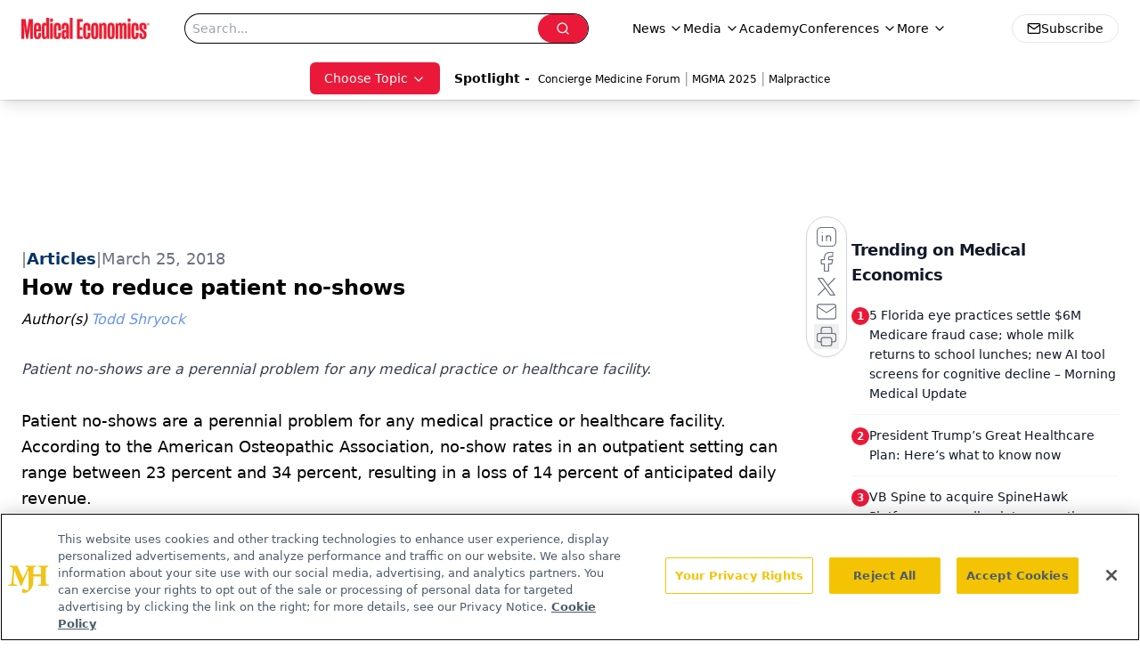

--- FILE ---
content_type: text/html; charset=utf-8
request_url: https://www.medicaleconomics.com/view/how-reduce-patient-no-shows
body_size: 32750
content:
<!DOCTYPE html><html lang="en"> <head><link rel="prefetch" href="/logo.webp"><link rel="preconnect" href="https://www.googletagmanager.com"><link rel="preconnect" href="https://cdn.segment.com"><link rel="preconnect" href="https://www.lightboxcdn.com"><link rel="preconnect" href="https://cdn.cookielaw.org"><link rel="preconnect" href="https://pub.doubleverify.com"><link rel="preconnect" href="https://www.googletagservices.com"><link rel="dns-prefetch" href="https://cdn.jsdelivr.net"><link rel="preconnect" href="https://res.lassomarketing.io"><link rel="icon" href="/favicon.svg" type="image/svg+xml"><link rel="icon" href="/favicon.ico" sizes="any"><link rel="apple-touch-icon" href="/apple-touch-icon.png"><meta charset="UTF-8"><meta name="viewport" content="width=device-width, initial-scale=1.0"><title>How to reduce patient no-shows | Medical Economics</title><link rel="canonical" href="https://www.medicaleconomics.com/view/how-reduce-patient-no-shows"><meta name="description" content="Patient no-shows are a perennial problem for any medical practice or healthcare facility. "><meta name="robots" content="index, follow"><meta property="og:title" content="How to reduce patient no-shows | Medical Economics"><meta property="og:type" content="website"><meta property="og:image" content="https://www.medicaleconomics.com/logo.webp"><meta property="og:url" content="https://www.medicaleconomics.com/view/how-reduce-patient-no-shows"><meta property="og:image:url" content="https://www.medicaleconomics.com/logo.webp"><meta property="og:image:width" content="1200"><meta property="og:image:height" content="630"><meta property="og:image:alt" content="How to reduce patient no-shows | Medical Economics"><meta property="article:published_time" content="2026-01-18T10:50:27.259Z"><meta property="article:modified_time" content="2026-01-18T10:50:27.260Z"><meta property="article:author" content="Todd Shryock"><meta property="article:tag" content="Medical Economics Blog"><meta name="twitter:site" content="@medeconomics"><meta name="twitter:title" content="How to reduce patient no-shows | Medical Economics"><meta name="twitter:image" content="https://www.medicaleconomics.com/logo.webp"><meta name="twitter:image:alt" content="How to reduce patient no-shows | Medical Economics"><meta name="twitter:description" content="Patient no-shows are a perennial problem for any medical practice or healthcare facility. "><link rel="icon" href="/favicon.ico"><meta name="twitter:image" content="https://www.medicaleconomics.com/logo.webp"><meta name="twitter:title" content="How to reduce patient no-shows | Medical Economics"><meta name="twitter:description" content="Patient no-shows are a perennial problem for any medical practice or healthcare facility. "><script type="application/ld+json">{"@context":"https://schema.org","@type":"NewsArticle","headline":"How to reduce patient no-shows","datePublished":"2018-03-25T08:00:00.000Z","dateModified":"2020-11-12T19:11:02.000Z","inLanguage":"en-US","image":{"@type":"ImageObject","url":"https://www.medicaleconomics.com/logo.webp","caption":"How to reduce patient no-shows","alternateName":"How to reduce patient no-shows"},"thumbnail":{"@type":"ImageObject","url":"https://www.medicaleconomics.com/logo.webp","caption":"How to reduce patient no-shows","alternateName":"How to reduce patient no-shows"},"publisher":{"@type":"Organization","name":"Medical Economics","logo":{"@type":"ImageObject","url":"https://www.medicaleconomics.com/logo.webp"}},"keywords":"Medical Economics Blog","articleBody":"\tPatient no-shows are a perennial problem for any medical practice or healthcare facility. According to the American Osteopathic Association, no-show rates in an outpatient setting can range between 23 percent and 34 percent, resulting in a loss of 14 percent of anticipated daily revenue.\n\tThe Elmont Teaching Health Center, a community-based health center in Elmont, New York, implemented a program to reduce its no-shows in late 2015, achieving a 34 percent decrease compared to the same quarter the year prior. The results of the program were recently published in The Journal of The American Osteopathic Association.\n\tPeter Guiney, DO, a primary care physician and chair of the Department of Family Medicine at Nassau University Medical Center, says the impetus for the program came from a need to increase access while reducing the financial impact of no-shows. \n\t“From a medical point of view, this effort was just as much of a concern as educating patients about diabetes and hypertension,” Guiney says. “If they don’t make it to appointments and take their meds, it’s obviously going to impact their health.”\n\t \nFour ways to reduce no-shows\n\tAshwin Mehra, Ph.D., the lead study author from the Department of Psychiatry and Behavioral Science at Nassau University Medical Center, says the researchers started by looking at the patients as part of the solution, not the problem. \n\tBy working to understand what was contributing to patients missing appointments, the clinic’s team would be able to formulate ideas on how to overcome the barriers to care. “It was an interdisciplinary approach,” Mehra says. “How can the front desk help? How can the providers help?”\n\tOnce a list of challenges was created, the team brainstormed ideas to address the most common reasons why patients missed appointments: forgetting the appointment, unexpectedly being called into work, or not being able to reach someone at the clinic to leave a voicemail or cancel. Elmont used four main strategies to reduce patient no-shows:\n\t \nPatients were educated. \n\tThey were informed about the importance of complying with appointments as well as how to properly cancel or reschedule an appointment at virtually every touch-point. This information was included in reminder phone calls one day prior to the appointment, in multi-lingual signage at the clinic, in one-on-one conversations during appointments, and in phone calls following a no-show. Staff members were given scripts to follow so they knew what to say and how to say it. Doctors reinforced the message during visits, which made a difference, says Mehra.\n\t \n\t \nStaff prioritized accessibility. \n\tThe staff incorporated strategies to answer every incoming call, such as having a call ring on all front-desk phones, with the entire front-desk staff encouraged to answer any phone regardless of whether it was at their assigned space. The goal was to enable patients to always speak to a person and not be placed in voicemail.\nManagers increased their awareness of the problem. \n\tWeekly reports on the no-show rate were shared with all healthcare professionals and office staff. This made the issue a priority and showed the strategies were working.\n\t \nSpecialized approaches were adopted for each specialty.\n\tFor example, behavioral health providers have patients with more unplanned, crisis-oriented needs. As a result, providers allowed more direct contact with patients and used existing schedule gaps from no-shows to accommodate patients experiencing a mental health crisis.\n\t \nProducing real results\n\tGuiney says that any one of these strategies by itself probably wouldn’t have made as much difference, but that when combined, they started to produce real results. \n\tThe clinic saw a 34 percent reduction in no-shows in the fourth quarter of 2015 compared to the same period the year before-and patient visits were up 13 percent during the study period. “There is no question this is a better business model and better for patient care from a medical point of view,” says Guiney. “Many malpractice claims originate with no-shows. If you don’t have as many no-shows, you decrease your exposure to malpractice.”\n\tGuiney says any practice can implement the solutions, because they are low-tech, inexpensive and easy.\n\tThe clinic continues to look at reasons for no-shows and ideas for solving them, then examines the data to see if they are working. \n\t“We have changed our hours to facilitate people who missed appointments because of work,” Guiney explains. “We may see trends where we have more no-shows in the morning or when it rains or in the winter; we can beef up interventions at those times to compensate.” \n\tHe adds that even though no-shows are a longstanding problem for physicians, everything is fixable. “You can’t be overwhelmed by a problem because it’s been that way for 20 years,” he says. “An intervention such as this can change the culture, improve outcomes, make you more effective at your job, and make a clinic more effective at its mission.” \n","description":"Patient no-shows are a perennial problem for any medical practice or healthcare facility. ","author":[{"@type":"Person","name":"Todd Shryock","url":"https://www.medicaleconomics.com/authors/todd-shryock"}]}</script><script type="application/ld+json">{"@context":"https://schema.org","@type":"Organization","contactPoint":{"@type":"ContactPoint","availableLanguage":["English"]},"name":"Medical Economics","alternateName":"Medical Economics","description":"Medical Economics serves as the connection to Physician Practice Management, featuring financial strategies, business insights, and expert interviews.","email":"MJHINFO@MJHLIFESCIENCES.com​","telephone":"609-716-7777","sameAs":["https://twitter.com/medeconomics","https://www.facebook.com/MedicalEconomics","https://www.linkedin.com/company/5121360","/rss.xml"],"address":{"@type":"PostalAddress","streetAddress":"259 Prospect Plains Rd, Bldg H","addressLocality":"Monroe","addressRegion":"New Jersey","postalCode":"08831","addressCountry":"United States of America"},"foundingDate":"2000-10-18","founder":{"@type":"Person","name":"MJH Life Sciences"},"employees":[{"@type":"Person","name":"Silas Inman"},{"@type":"Person","name":"Chris Mazzolini"},{"@type":"Person","name":"Todd Shryock"}]}</script><script async src="https://cdn.jsdelivr.net/npm/@segment/analytics-consent-wrapper-onetrust@latest/dist/umd/analytics-onetrust.umd.js"></script>
 <script>
  window.dataLayer = window.dataLayer || [];
  function gtag(){dataLayer.push(arguments);}
  gtag('set' , 'developer_id.dYWJhMj', true);
  gtag('consent', 'default', {
      ad_storage: 'denied',
      analytics_storage: 'denied',
      functionality_storage: 'denied',
      personalization_storage: 'denied',
      security_storage: 'granted',
      ad_user_data: 'denied',
      ad_personalization: 'denied',
      region: [
        'AT',
        'BE',
        'BG',
        'HR',
        'CY',
        'CZ',
        'DK',
        'EE',
        'FI',
        'FR',
        'DE',
        'EL',
        'HU',
        'IE',
        'IT',
        'LV',
        'LT',
        'LU',
        'MT',
        'NL',
        'PL',
        'PT',
        'RO',
        'SK',
        'SI',
        'ES',
        'SE',
        'GB',
        'US-CA',
      ],
    });
    gtag('consent', 'default', {
      ad_storage: 'granted',
      analytics_storage: 'granted',
      functionality_storage: 'granted',
      personalization_storage: 'granted',
      security_storage: 'granted',
      ad_user_data: 'granted',
      ad_personalization: 'granted',
    });
    </script>
    <script src="https://cdn.cookielaw.org/scripttemplates/otSDKStub.js" type="text/javascript" charset="UTF-8" data-domain-script="0196a0a2-ee51-7cc2-babc-b23d7531d8a5"></script>
    <script type="text/javascript">function OptanonWrapper() {}</script>
    <script async type="text/plain" class="optanon-category-C0001" src="https://www.lightboxcdn.com/static/lightbox_mjh.js"></script>
  <script async type="text/plain" class="optanon-category-C0004" src="https://res.lassomarketing.io/scripts/lasso-imp-id-min.js"></script> 
   <script async type="text/javascript">
      !function(){var analytics=window.analytics=window.analytics||[];if(!analytics.initialize)if(analytics.invoked)window.console&&console.error&&console.error("Segment snippet included twice.");else{analytics.invoked=!0;analytics.methods=["trackSubmit","trackClick","trackLink","trackForm","pageview","identify","reset","group","track","ready","alias","debug","page","once","off","on","addSourceMiddleware","addIntegrationMiddleware","setAnonymousId","addDestinationMiddleware"];analytics.factory=function(e){return function(){var t=Array.prototype.slice.call(arguments);t.unshift(e);analytics.push(t);return analytics}};for(var e=0;e<analytics.methods.length;e++){var key=analytics.methods[e];analytics[key]=analytics.factory(key)}analytics.load=function(key,e){var t=document.createElement("script");t.type="text/javascript";t.async=!0;t.src="https://cdn.segment.com/analytics.js/v1/" + key + "/analytics.min.js";var n=document.getElementsByTagName("script")[0];n.parentNode.insertBefore(t,n);analytics._loadOptions=e};analytics.SNIPPET_VERSION="4.13.1";
      //check lasso , if lassoImpID doesnt exist try again in 1.25 seconds
      function checkLasso() {
        if (typeof lassoImpID !== 'undefined') {
          window.LassoImpressionID = lassoImpID();
          withOneTrust(analytics).load('BBbKMoOjmhsxPnbd2nO6osz3zq67DzuN');
          analytics.page({
            'LassoImpressionID': window.LassoImpressionID
          });
        } else {
          setTimeout(checkLasso, 1000);
        }
      }
          checkLasso();
            }}();
    </script><script class="optanon-category-C0001" type="text/plain" async src="https://one.medicaleconomics.com/tagmanager/scripts/one.js"></script><script async type="text/javascript" src="https://one.medicaleconomics.com/tagmanager/scripts/one.js"></script><script type="text/javascript" src="https://www.googletagservices.com/tag/js/gpt.js"></script><script async src="https://pub.doubleverify.com/dvtag/20083417/DV1815449/pub.js"></script><script type="text/javascript">
            window.onDvtagReady = function (callback, timeout = 750) { 
            window.dvtag = window.dvtag || {} 
            dvtag.cmd = dvtag.cmd || [] 
            const opt = { callback, timeout, timestamp: new Date().getTime() } 
            dvtag.cmd.push(function () { dvtag.queueAdRequest(opt) }) 
            setTimeout(function () { 
            const cb = opt.callback 
            opt.callback = null 
            if (cb) cb() 
            }, timeout) 
            } 
     </script><script>(function(){const gtmID = "WZTZTKT";

        (function (w, d, s, l, i) {
          w[l] = w[l] || [];
          w[l].push({ 'gtm.start': new Date().getTime(), event: 'gtm.js' });
          var f = d.getElementsByTagName(s)[0],
            j = d.createElement(s),
            dl = l != 'dataLayer' ? '&l=' + l : '';
          j.async = true;
          j.src = 'https://www.googletagmanager.com/gtm.js?id=' + i + dl;
          f.parentNode.insertBefore(j, f);
        })(window, document, 'script', 'dataLayer', 'GTM-' + gtmID);
      })();</script><!-- <ClientRouter  /> --><link rel="stylesheet" href="/_astro/_slug_.XRRLYn4n.css">
<link rel="stylesheet" href="/_astro/_slug_.1XxvNgLm.css"><script type="module" src="/_astro/page.V2R8AmkL.js"></script></head> <body> <style>astro-island,astro-slot,astro-static-slot{display:contents}</style><script>(()=>{var e=async t=>{await(await t())()};(self.Astro||(self.Astro={})).load=e;window.dispatchEvent(new Event("astro:load"));})();</script><script>(()=>{var A=Object.defineProperty;var g=(i,o,a)=>o in i?A(i,o,{enumerable:!0,configurable:!0,writable:!0,value:a}):i[o]=a;var d=(i,o,a)=>g(i,typeof o!="symbol"?o+"":o,a);{let i={0:t=>m(t),1:t=>a(t),2:t=>new RegExp(t),3:t=>new Date(t),4:t=>new Map(a(t)),5:t=>new Set(a(t)),6:t=>BigInt(t),7:t=>new URL(t),8:t=>new Uint8Array(t),9:t=>new Uint16Array(t),10:t=>new Uint32Array(t),11:t=>1/0*t},o=t=>{let[l,e]=t;return l in i?i[l](e):void 0},a=t=>t.map(o),m=t=>typeof t!="object"||t===null?t:Object.fromEntries(Object.entries(t).map(([l,e])=>[l,o(e)]));class y extends HTMLElement{constructor(){super(...arguments);d(this,"Component");d(this,"hydrator");d(this,"hydrate",async()=>{var b;if(!this.hydrator||!this.isConnected)return;let e=(b=this.parentElement)==null?void 0:b.closest("astro-island[ssr]");if(e){e.addEventListener("astro:hydrate",this.hydrate,{once:!0});return}let c=this.querySelectorAll("astro-slot"),n={},h=this.querySelectorAll("template[data-astro-template]");for(let r of h){let s=r.closest(this.tagName);s!=null&&s.isSameNode(this)&&(n[r.getAttribute("data-astro-template")||"default"]=r.innerHTML,r.remove())}for(let r of c){let s=r.closest(this.tagName);s!=null&&s.isSameNode(this)&&(n[r.getAttribute("name")||"default"]=r.innerHTML)}let p;try{p=this.hasAttribute("props")?m(JSON.parse(this.getAttribute("props"))):{}}catch(r){let s=this.getAttribute("component-url")||"<unknown>",v=this.getAttribute("component-export");throw v&&(s+=` (export ${v})`),console.error(`[hydrate] Error parsing props for component ${s}`,this.getAttribute("props"),r),r}let u;await this.hydrator(this)(this.Component,p,n,{client:this.getAttribute("client")}),this.removeAttribute("ssr"),this.dispatchEvent(new CustomEvent("astro:hydrate"))});d(this,"unmount",()=>{this.isConnected||this.dispatchEvent(new CustomEvent("astro:unmount"))})}disconnectedCallback(){document.removeEventListener("astro:after-swap",this.unmount),document.addEventListener("astro:after-swap",this.unmount,{once:!0})}connectedCallback(){if(!this.hasAttribute("await-children")||document.readyState==="interactive"||document.readyState==="complete")this.childrenConnectedCallback();else{let e=()=>{document.removeEventListener("DOMContentLoaded",e),c.disconnect(),this.childrenConnectedCallback()},c=new MutationObserver(()=>{var n;((n=this.lastChild)==null?void 0:n.nodeType)===Node.COMMENT_NODE&&this.lastChild.nodeValue==="astro:end"&&(this.lastChild.remove(),e())});c.observe(this,{childList:!0}),document.addEventListener("DOMContentLoaded",e)}}async childrenConnectedCallback(){let e=this.getAttribute("before-hydration-url");e&&await import(e),this.start()}async start(){let e=JSON.parse(this.getAttribute("opts")),c=this.getAttribute("client");if(Astro[c]===void 0){window.addEventListener(`astro:${c}`,()=>this.start(),{once:!0});return}try{await Astro[c](async()=>{let n=this.getAttribute("renderer-url"),[h,{default:p}]=await Promise.all([import(this.getAttribute("component-url")),n?import(n):()=>()=>{}]),u=this.getAttribute("component-export")||"default";if(!u.includes("."))this.Component=h[u];else{this.Component=h;for(let f of u.split("."))this.Component=this.Component[f]}return this.hydrator=p,this.hydrate},e,this)}catch(n){console.error(`[astro-island] Error hydrating ${this.getAttribute("component-url")}`,n)}}attributeChangedCallback(){this.hydrate()}}d(y,"observedAttributes",["props"]),customElements.get("astro-island")||customElements.define("astro-island",y)}})();</script><astro-island uid="U6Qcx" prefix="r7" component-url="/_astro/atoms.Ch89ewdX.js" component-export="SanityClient" renderer-url="/_astro/client.4AZqD4Tw.js" props="{&quot;config&quot;:[0,{&quot;dataset&quot;:[0,&quot;medec&quot;],&quot;projectId&quot;:[0,&quot;0vv8moc6&quot;],&quot;useCdn&quot;:[0,true],&quot;token&quot;:[0,&quot;skIjFEmlzBmyZpjK8Zc1FQwpwi0Bv3wVI0WhSPJfe5wEiXkmkb3Rq7h5T1WLyvXaJAhM7sOBa2vXBRGxShTPYsvCpTSYuIFBEZnhapLqKMkXyRyxCYjZQYbPv4Zbdn7UMjfKcTbCwat1s1GKaDhqbiwIffPYLGtrK4hT6V3Xq32NfzOzScjn&quot;]}]}" ssr client="load" opts="{&quot;name&quot;:&quot;SanityClient&quot;,&quot;value&quot;:true}"></astro-island>  <!-- <VisualEditing enabled={visualEditingEnabled} zIndex={1000} /> --> <script>(()=>{var e=async t=>{await(await t())()};(self.Astro||(self.Astro={})).only=e;window.dispatchEvent(new Event("astro:only"));})();</script><astro-island uid="Z23mpI" component-url="/_astro/index.qum6FzgI.js" component-export="default" renderer-url="/_astro/client.4AZqD4Tw.js" props="{&quot;settings&quot;:[0,{&quot;siteConfig&quot;:[0,{&quot;sanityClientConfig&quot;:[0,{&quot;dataset&quot;:[0,&quot;medec&quot;],&quot;projectId&quot;:[0,&quot;0vv8moc6&quot;],&quot;useCdn&quot;:[0,true],&quot;token&quot;:[0,&quot;skIjFEmlzBmyZpjK8Zc1FQwpwi0Bv3wVI0WhSPJfe5wEiXkmkb3Rq7h5T1WLyvXaJAhM7sOBa2vXBRGxShTPYsvCpTSYuIFBEZnhapLqKMkXyRyxCYjZQYbPv4Zbdn7UMjfKcTbCwat1s1GKaDhqbiwIffPYLGtrK4hT6V3Xq32NfzOzScjn&quot;]}],&quot;customSpecialtyText&quot;:[0,&quot;Choose Topic&quot;],&quot;gtmID&quot;:[0,&quot;WZTZTKT&quot;],&quot;title&quot;:[0,&quot;Medical Economics&quot;],&quot;liveDomain&quot;:[0,&quot;www.medicaleconomics.com&quot;],&quot;logo&quot;:[0,&quot;/logo.webp&quot;],&quot;white_logo&quot;:[0,&quot;/logo-white.webp&quot;],&quot;megaMenuTaxName&quot;:[0,&quot;clinical&quot;],&quot;twitter&quot;:[0,&quot;@medeconomics&quot;],&quot;onejs&quot;:[0,&quot;https://one.medicaleconomics.com/tagmanager/scripts/one.js&quot;],&quot;oneTrustId&quot;:[0,&quot;0196a0a2-ee51-7cc2-babc-b23d7531d8a5&quot;],&quot;sharingImageUrl&quot;:[0,&quot;https://www.medicaleconomics.com/logo.webp&quot;],&quot;subscribe&quot;:[0,{&quot;href&quot;:[0,&quot;/newsletter&quot;],&quot;text&quot;:[0,&quot;Stay informed and empowered with Medical Economics enewsletter, delivering expert insights, financial strategies, practice management tips and technology trends — tailored for today’s physicians.&quot;]}],&quot;subFooterLinks&quot;:[1,[[0,{&quot;url&quot;:[0,&quot;/&quot;],&quot;title&quot;:[0,&quot;Home&quot;]}]]]}],&quot;styleConfig&quot;:[0,{&quot;navigation&quot;:[0,5],&quot;footer&quot;:[0,1],&quot;featureDeck&quot;:[0,1],&quot;featureSlider&quot;:[0,1]}],&quot;adConfig&quot;:[0,{&quot;networkID&quot;:[0,&quot;4688&quot;],&quot;adUnit&quot;:[0,&quot;medicaleconomics&quot;]}],&quot;pageConfig&quot;:[0,{&quot;publicationName&quot;:[0,&quot;Medical Economics&quot;],&quot;publicationUrl&quot;:[0,&quot;journals&quot;],&quot;authorUrl&quot;:[0,&quot;authors&quot;],&quot;cmeUrl&quot;:[0,&quot;https://www.gotoper.com&quot;]}],&quot;sanityConfig&quot;:[0,{&quot;taxonomy&quot;:[0,{&quot;news&quot;:[0,&quot;medical_economics_taxonomy_5115_news&quot;],&quot;conference&quot;:[0,&quot;medical_economics_documentGroup_53589_conference&quot;],&quot;clinical&quot;:[0,&quot;medical_economics_taxonomy_5507_clinical&quot;]}],&quot;docGroup&quot;:[0,{&quot;conference&quot;:[0,&quot;medical_economics_documentGroup_53589_conference&quot;]}],&quot;contentCategory&quot;:[0,{&quot;podcasts&quot;:[0,&quot;93d57b69-2d72-45fe-8b8a-d18e7e7e5f20&quot;],&quot;hero&quot;:[0,&quot;2504da4c-b21a-465e-88ba-3841a00c0395&quot;],&quot;videos&quot;:[0,&quot;42000fd0-0d05-4832-9f2c-62c21079b76c&quot;],&quot;slideshows&quot;:[0,&quot;61085300-0cae-4cd1-b0e8-26323ac5c2e6&quot;],&quot;articles&quot;:[0,&quot;8bdaa7fc-960a-4b57-b076-75fdce3741bb&quot;],&quot;poll&quot;:[0,&quot;9e4880fc-85b8-4ffb-a066-79af8dfaa4e1&quot;]}]}],&quot;gateEnabled&quot;:[0,&quot;modal&quot;],&quot;sMaxAge&quot;:[0,300],&quot;staleWhileRevalidate&quot;:[0,329],&quot;allowedDomains&quot;:[1,[[0,&quot;ce.dvm360.com&quot;],[0,&quot;www.pharmacytimes.org&quot;],[0,&quot;www.gotoper.com&quot;]]],&quot;siteColors&quot;:[0,{&quot;from&quot;:[0,&quot;#ed1b2f&quot;],&quot;to&quot;:[0,&quot;#373a3c&quot;]}],&quot;docGroupToGate&quot;:[1,[[0,&quot;89f60ccb-913e-43b3-8c21-2ead2aeef67f&quot;],[0,&quot;e150223c-f7cd-481c-b12d-00b6411bd5b3&quot;],[0,&quot;7e803a97-0d82-4e4a-945a-c8627958959b&quot;],[0,&quot;bc94d1e1-1957-46e9-bbab-3665bebb1446&quot;],[0,&quot;79bb9cab-787e-48ed-8352-e77ac6ec9221&quot;],[0,&quot;a999653f-ade7-465b-9089-25ae4fa8a651&quot;],[0,&quot;20444282-96fb-42ee-a549-2ab5a0453c1c&quot;]]],&quot;partnerBrandsLogos&quot;:[1,[[0,{&quot;id&quot;:[0,0],&quot;src&quot;:[0,&quot;/pmdLogo.png&quot;],&quot;alt&quot;:[0,&quot;Physicians Money Digest&quot;],&quot;link&quot;:[0,&quot;https://www.medicaleconomics.com/physicians-money-digest&quot;],&quot;isMain&quot;:[0,true]}],[0,{&quot;id&quot;:[0,2],&quot;src&quot;:[0,&quot;/PhysiciansFinancialNews_black.png&quot;],&quot;alt&quot;:[0,&quot;Physicians Financial News&quot;],&quot;link&quot;:[0,&quot;https://www.medicaleconomics.com/topics/physicians-financial-news&quot;],&quot;width&quot;:[0,160],&quot;height&quot;:[0,40]}],[0,{&quot;id&quot;:[0,3],&quot;src&quot;:[0,&quot;/physicians_practice.png&quot;],&quot;alt&quot;:[0,&quot;Physicians Practice&quot;],&quot;link&quot;:[0,&quot;https://www.physicianspractice.com/&quot;],&quot;width&quot;:[0,160],&quot;height&quot;:[0,40]}],[0,{&quot;id&quot;:[0,4],&quot;src&quot;:[0,&quot;/chief-healthcare-executive-logo.png&quot;],&quot;alt&quot;:[0,&quot;Chief Healthcare Executive&quot;],&quot;link&quot;:[0,&quot;https://www.chiefhealthcareexecutive.com/&quot;],&quot;width&quot;:[0,160],&quot;height&quot;:[0,40]}],[0,{&quot;id&quot;:[0,5],&quot;src&quot;:[0,&quot;/patientcareonline.png&quot;],&quot;alt&quot;:[0,&quot;Patient Care Online&quot;],&quot;link&quot;:[0,&quot;https://www.patientcareonline.com/&quot;],&quot;width&quot;:[0,147],&quot;height&quot;:[0,20]}]]]}],&quot;targeting&quot;:[0,{&quot;content_placement&quot;:[1,[[0,&quot;topics/opinion&quot;]]],&quot;document_url&quot;:[1,[[0,&quot;how-reduce-patient-no-shows&quot;]]],&quot;document_group&quot;:[1,[]],&quot;content_group&quot;:[1,[]],&quot;rootDocumentGroup&quot;:[1,[]],&quot;issue_url&quot;:[1,[]],&quot;publication_url&quot;:[1,[]],&quot;tags&quot;:[1,[[0,&quot;Medical Economics Blog&quot;]]],&quot;hostname&quot;:[0,&quot;www.medicaleconomics.com&quot;],&quot;adLayer&quot;:[0,{&quot;adSlotSelection&quot;:[1,[]]}]}],&quot;gateData&quot;:[0,{}]}" ssr client="only" opts="{&quot;name&quot;:&quot;ADWelcome&quot;,&quot;value&quot;:true}"></astro-island> <astro-island uid="Z10qLNk" prefix="r55" component-url="/_astro/ADFloatingFooter.BD49CBHT.js" component-export="default" renderer-url="/_astro/client.4AZqD4Tw.js" props="{&quot;networkID&quot;:[0,&quot;4688&quot;],&quot;adUnit&quot;:[0,&quot;medicaleconomics&quot;],&quot;targeting&quot;:[0,{&quot;content_placement&quot;:[1,[[0,&quot;topics/opinion&quot;]]],&quot;document_url&quot;:[1,[[0,&quot;how-reduce-patient-no-shows&quot;]]],&quot;document_group&quot;:[1,[]],&quot;content_group&quot;:[1,[]],&quot;rootDocumentGroup&quot;:[1,[]],&quot;issue_url&quot;:[1,[]],&quot;publication_url&quot;:[1,[]],&quot;tags&quot;:[1,[[0,&quot;Medical Economics Blog&quot;]]],&quot;hostname&quot;:[0,&quot;www.medicaleconomics.com&quot;],&quot;adLayer&quot;:[0,{&quot;adSlotSelection&quot;:[1,[]]}]}]}" ssr client="load" opts="{&quot;name&quot;:&quot;ADFloatingFooter&quot;,&quot;value&quot;:true}"></astro-island>      <astro-island uid="ZN82UH" prefix="r56" component-url="/_astro/ui.cZb-a-7l.js" component-export="N5" renderer-url="/_astro/client.4AZqD4Tw.js" props="{&quot;data&quot;:[0,{&quot;logoImage&quot;:[0,&quot;/logo.webp&quot;],&quot;mainLinks&quot;:[1,[[0,{&quot;_createdAt&quot;:[0,&quot;2020-04-06T12:37:51Z&quot;],&quot;_id&quot;:[0,&quot;307b83b6-4703-460d-8a5f-d05e64040a09&quot;],&quot;_rev&quot;:[0,&quot;5i1UAKobfE51uwM0R3qYcu&quot;],&quot;_type&quot;:[0,&quot;mainNavigation&quot;],&quot;_updatedAt&quot;:[0,&quot;2020-04-06T12:38:10Z&quot;],&quot;is_active&quot;:[0,true],&quot;name&quot;:[0,&quot;News&quot;],&quot;navParent&quot;:[0,null],&quot;sortOrder&quot;:[0,1],&quot;subQuery&quot;:[1,[[0,{&quot;_createdAt&quot;:[0,&quot;2020-04-06T12:38:05Z&quot;],&quot;_id&quot;:[0,&quot;4caa577b-6b5b-4abc-924e-af16fb1a4d6d&quot;],&quot;_rev&quot;:[0,&quot;edv56NZH7YFKhIUY3d82MV&quot;],&quot;_type&quot;:[0,&quot;mainNavigation&quot;],&quot;_updatedAt&quot;:[0,&quot;2020-06-22T03:03:32Z&quot;],&quot;children&quot;:[1,[]],&quot;is_active&quot;:[0,true],&quot;name&quot;:[0,&quot;All News&quot;],&quot;navParent&quot;:[0,{&quot;_ref&quot;:[0,&quot;307b83b6-4703-460d-8a5f-d05e64040a09&quot;],&quot;_type&quot;:[0,&quot;reference&quot;]}],&quot;url&quot;:[0,&quot;/news&quot;]}],[0,{&quot;_createdAt&quot;:[0,&quot;2020-04-15T10:36:59Z&quot;],&quot;_id&quot;:[0,&quot;8824153c-358a-4948-bf7b-9ef026caef02&quot;],&quot;_rev&quot;:[0,&quot;sP0wdn78rE7gzXQzzR25Wb&quot;],&quot;_type&quot;:[0,&quot;mainNavigation&quot;],&quot;_updatedAt&quot;:[0,&quot;2020-08-19T17:50:16Z&quot;],&quot;children&quot;:[1,[]],&quot;is_active&quot;:[0,true],&quot;name&quot;:[0,&quot;Careers&quot;],&quot;navParent&quot;:[0,{&quot;_ref&quot;:[0,&quot;307b83b6-4703-460d-8a5f-d05e64040a09&quot;],&quot;_type&quot;:[0,&quot;reference&quot;]}],&quot;url&quot;:[0,&quot;/topics/careers&quot;]}],[0,{&quot;_createdAt&quot;:[0,&quot;2020-04-06T12:38:26Z&quot;],&quot;_id&quot;:[0,&quot;0d3804b9-52c0-4ff0-ac2c-a3f3e4cddaa0&quot;],&quot;_rev&quot;:[0,&quot;sP0wdn78rE7gzXQzzR25VS&quot;],&quot;_type&quot;:[0,&quot;mainNavigation&quot;],&quot;_updatedAt&quot;:[0,&quot;2020-08-19T17:50:11Z&quot;],&quot;children&quot;:[1,[]],&quot;is_active&quot;:[0,true],&quot;name&quot;:[0,&quot;Legal&quot;],&quot;navParent&quot;:[0,{&quot;_ref&quot;:[0,&quot;307b83b6-4703-460d-8a5f-d05e64040a09&quot;],&quot;_type&quot;:[0,&quot;reference&quot;]}],&quot;url&quot;:[0,&quot;/topics/legal&quot;]}],[0,{&quot;_createdAt&quot;:[0,&quot;2020-04-06T12:38:54Z&quot;],&quot;_id&quot;:[0,&quot;56b47110-7139-4bb2-bf1b-c08506bd22e1&quot;],&quot;_rev&quot;:[0,&quot;dwzss1HGi2sMjdPkmbMfzY&quot;],&quot;_type&quot;:[0,&quot;mainNavigation&quot;],&quot;_updatedAt&quot;:[0,&quot;2020-08-19T17:50:05Z&quot;],&quot;children&quot;:[1,[]],&quot;is_active&quot;:[0,true],&quot;name&quot;:[0,&quot;Money&quot;],&quot;navParent&quot;:[0,{&quot;_ref&quot;:[0,&quot;307b83b6-4703-460d-8a5f-d05e64040a09&quot;],&quot;_type&quot;:[0,&quot;reference&quot;]}],&quot;url&quot;:[0,&quot;/topics/money&quot;]}],[0,{&quot;_createdAt&quot;:[0,&quot;2020-04-06T12:39:09Z&quot;],&quot;_id&quot;:[0,&quot;af88c280-de89-4b4c-bc2d-b326a3396aa6&quot;],&quot;_rev&quot;:[0,&quot;dwzss1HGi2sMjdPkmbMfKG&quot;],&quot;_type&quot;:[0,&quot;mainNavigation&quot;],&quot;_updatedAt&quot;:[0,&quot;2020-08-19T17:50:00Z&quot;],&quot;children&quot;:[1,[]],&quot;is_active&quot;:[0,true],&quot;name&quot;:[0,&quot;Opinion&quot;],&quot;navParent&quot;:[0,{&quot;_ref&quot;:[0,&quot;307b83b6-4703-460d-8a5f-d05e64040a09&quot;],&quot;_type&quot;:[0,&quot;reference&quot;]}],&quot;url&quot;:[0,&quot;/topics/opinion&quot;]}],[0,{&quot;_createdAt&quot;:[0,&quot;2021-02-11T17:05:18Z&quot;],&quot;_id&quot;:[0,&quot;ddd017c1-c691-438e-8183-70680b710fff&quot;],&quot;_rev&quot;:[0,&quot;t3JEo2gi1DvmZ9Fw12a1Wc&quot;],&quot;_type&quot;:[0,&quot;mainNavigation&quot;],&quot;_updatedAt&quot;:[0,&quot;2021-05-04T15:00:14Z&quot;],&quot;children&quot;:[1,[]],&quot;is_active&quot;:[0,true],&quot;name&quot;:[0,&quot;Physicians Financial News&quot;],&quot;navParent&quot;:[0,{&quot;_ref&quot;:[0,&quot;307b83b6-4703-460d-8a5f-d05e64040a09&quot;],&quot;_type&quot;:[0,&quot;reference&quot;]}],&quot;url&quot;:[0,&quot;/topics/physicians-financial-news&quot;]}],[0,{&quot;_createdAt&quot;:[0,&quot;2020-04-06T12:39:30Z&quot;],&quot;_id&quot;:[0,&quot;09b9bef5-b505-4889-ae91-ee98155553e8&quot;],&quot;_rev&quot;:[0,&quot;4S8KJdNJg7wGuXoTN8PcPN&quot;],&quot;_type&quot;:[0,&quot;mainNavigation&quot;],&quot;_updatedAt&quot;:[0,&quot;2020-08-19T17:49:53Z&quot;],&quot;children&quot;:[1,[]],&quot;is_active&quot;:[0,true],&quot;name&quot;:[0,&quot;Practice Management&quot;],&quot;navParent&quot;:[0,{&quot;_ref&quot;:[0,&quot;307b83b6-4703-460d-8a5f-d05e64040a09&quot;],&quot;_type&quot;:[0,&quot;reference&quot;]}],&quot;url&quot;:[0,&quot;/topics/practice-management&quot;]}],[0,{&quot;_createdAt&quot;:[0,&quot;2020-04-06T12:39:40Z&quot;],&quot;_id&quot;:[0,&quot;be8076de-3627-4122-bf39-2209fbaa6f39&quot;],&quot;_rev&quot;:[0,&quot;dwzss1HGi2sMjdPkmbMej6&quot;],&quot;_type&quot;:[0,&quot;mainNavigation&quot;],&quot;_updatedAt&quot;:[0,&quot;2020-08-19T17:49:56Z&quot;],&quot;children&quot;:[1,[]],&quot;is_active&quot;:[0,true],&quot;name&quot;:[0,&quot;Technology&quot;],&quot;navParent&quot;:[0,{&quot;_ref&quot;:[0,&quot;307b83b6-4703-460d-8a5f-d05e64040a09&quot;],&quot;_type&quot;:[0,&quot;reference&quot;]}],&quot;url&quot;:[0,&quot;/topics/technology&quot;]}]]]}],[0,{&quot;_createdAt&quot;:[0,&quot;2020-04-06T12:40:51Z&quot;],&quot;_id&quot;:[0,&quot;48572d3f-9d22-46de-9cf0-56a629375e62&quot;],&quot;_rev&quot;:[0,&quot;5i1UAKobfE51uwM0R3qYcu&quot;],&quot;_type&quot;:[0,&quot;mainNavigation&quot;],&quot;_updatedAt&quot;:[0,&quot;2020-04-27T14:02:43Z&quot;],&quot;is_active&quot;:[0,true],&quot;name&quot;:[0,&quot;Media&quot;],&quot;navParent&quot;:[0,null],&quot;sortOrder&quot;:[0,2],&quot;subQuery&quot;:[1,[[0,{&quot;_createdAt&quot;:[0,&quot;2020-12-16T06:38:27Z&quot;],&quot;_id&quot;:[0,&quot;15492931-488f-4b1d-8c73-c0aff382a00e&quot;],&quot;_rev&quot;:[0,&quot;kAc0HCHylXv09U5SUCuVdE&quot;],&quot;_type&quot;:[0,&quot;mainNavigation&quot;],&quot;_updatedAt&quot;:[0,&quot;2020-12-23T13:42:30Z&quot;],&quot;children&quot;:[1,[]],&quot;is_active&quot;:[0,true],&quot;name&quot;:[0,&quot;Around the Practice&quot;],&quot;navParent&quot;:[0,{&quot;_ref&quot;:[0,&quot;48572d3f-9d22-46de-9cf0-56a629375e62&quot;],&quot;_type&quot;:[0,&quot;reference&quot;]}],&quot;url&quot;:[0,&quot;/around-the-practice&quot;]}],[0,{&quot;_createdAt&quot;:[0,&quot;2022-08-23T15:04:07Z&quot;],&quot;_id&quot;:[0,&quot;521ef3a7-64e6-44c9-b504-cbc71f22076a&quot;],&quot;_rev&quot;:[0,&quot;WJeRHhNWTwJKd7j3xMtcXD&quot;],&quot;_type&quot;:[0,&quot;mainNavigation&quot;],&quot;_updatedAt&quot;:[0,&quot;2022-08-23T15:05:07Z&quot;],&quot;children&quot;:[1,[]],&quot;is_active&quot;:[0,true],&quot;name&quot;:[0,&quot;Between The Lines&quot;],&quot;navParent&quot;:[0,{&quot;_ref&quot;:[0,&quot;48572d3f-9d22-46de-9cf0-56a629375e62&quot;],&quot;_type&quot;:[0,&quot;reference&quot;]}],&quot;url&quot;:[0,&quot;/between-the-lines&quot;]}],[0,{&quot;_createdAt&quot;:[0,&quot;2021-03-31T16:00:09Z&quot;],&quot;_id&quot;:[0,&quot;744ba560-6733-40e5-a65e-e2edda7b22e6&quot;],&quot;_rev&quot;:[0,&quot;wRNzBt6uDHj7M0jzqLIHmf&quot;],&quot;_type&quot;:[0,&quot;mainNavigation&quot;],&quot;_updatedAt&quot;:[0,&quot;2021-03-31T16:00:09Z&quot;],&quot;children&quot;:[1,[]],&quot;is_active&quot;:[0,true],&quot;name&quot;:[0,&quot;Clinical Consult&quot;],&quot;navParent&quot;:[0,{&quot;_ref&quot;:[0,&quot;48572d3f-9d22-46de-9cf0-56a629375e62&quot;],&quot;_type&quot;:[0,&quot;reference&quot;]}],&quot;url&quot;:[0,&quot;/clinical-consult&quot;]}],[0,{&quot;_createdAt&quot;:[0,&quot;2020-08-05T14:45:20Z&quot;],&quot;_id&quot;:[0,&quot;970bee6b-aa78-49f6-91e9-6b652921d46e&quot;],&quot;_rev&quot;:[0,&quot;GeM6ny2T6Y1Qp0cm9ptb4E&quot;],&quot;_type&quot;:[0,&quot;mainNavigation&quot;],&quot;_updatedAt&quot;:[0,&quot;2020-08-05T14:45:37Z&quot;],&quot;children&quot;:[1,[]],&quot;is_active&quot;:[0,true],&quot;name&quot;:[0,&quot;Expert Interviews&quot;],&quot;navParent&quot;:[0,{&quot;_ref&quot;:[0,&quot;48572d3f-9d22-46de-9cf0-56a629375e62&quot;],&quot;_type&quot;:[0,&quot;reference&quot;]}],&quot;url&quot;:[0,&quot;/expert-interviews&quot;]}],[0,{&quot;_createdAt&quot;:[0,&quot;2020-04-06T12:41:12Z&quot;],&quot;_id&quot;:[0,&quot;f3d559b7-4f21-4c94-96b1-b70cd14c4507&quot;],&quot;_rev&quot;:[0,&quot;edv56NZH7YFKhIUY3d82MV&quot;],&quot;_type&quot;:[0,&quot;mainNavigation&quot;],&quot;_updatedAt&quot;:[0,&quot;2020-06-22T03:03:32Z&quot;],&quot;children&quot;:[1,[]],&quot;is_active&quot;:[0,true],&quot;name&quot;:[0,&quot;Medical Economics Pulse&quot;],&quot;navParent&quot;:[0,{&quot;_ref&quot;:[0,&quot;48572d3f-9d22-46de-9cf0-56a629375e62&quot;],&quot;_type&quot;:[0,&quot;reference&quot;]}],&quot;url&quot;:[0,&quot;/medical-economics-pulse&quot;]}],[0,{&quot;_createdAt&quot;:[0,&quot;2020-06-24T16:53:02Z&quot;],&quot;_id&quot;:[0,&quot;2d9de525-3149-4f04-bf5a-c34bffc017c4&quot;],&quot;_rev&quot;:[0,&quot;HtOyohbPKXsusbCmdNKfI6&quot;],&quot;_type&quot;:[0,&quot;mainNavigation&quot;],&quot;_updatedAt&quot;:[0,&quot;2021-07-29T14:49:35Z&quot;],&quot;blank&quot;:[0,true],&quot;children&quot;:[1,[]],&quot;is_active&quot;:[0,true],&quot;name&quot;:[0,&quot;Medical World News&quot;],&quot;navParent&quot;:[0,{&quot;_ref&quot;:[0,&quot;48572d3f-9d22-46de-9cf0-56a629375e62&quot;],&quot;_type&quot;:[0,&quot;reference&quot;]}],&quot;url&quot;:[0,&quot;https://www.medicalworldnews.com/&quot;]}],[0,{&quot;_createdAt&quot;:[0,&quot;2020-08-05T14:45:02Z&quot;],&quot;_id&quot;:[0,&quot;e84e6ddc-5629-4a83-8202-101b5518a022&quot;],&quot;_rev&quot;:[0,&quot;fy07F2ZCeISaRoOxd5DVcI&quot;],&quot;_system&quot;:[0,{&quot;base&quot;:[0,{&quot;id&quot;:[0,&quot;e84e6ddc-5629-4a83-8202-101b5518a022&quot;],&quot;rev&quot;:[0,&quot;NCRmx1hVt53BGtkLG596SQ&quot;]}]}],&quot;_type&quot;:[0,&quot;mainNavigation&quot;],&quot;_updatedAt&quot;:[0,&quot;2025-07-21T16:41:45Z&quot;],&quot;children&quot;:[1,[]],&quot;is_active&quot;:[0,true],&quot;name&quot;:[0,&quot;Off The Chart Podcast&quot;],&quot;navParent&quot;:[0,{&quot;_ref&quot;:[0,&quot;48572d3f-9d22-46de-9cf0-56a629375e62&quot;],&quot;_type&quot;:[0,&quot;reference&quot;]}],&quot;url&quot;:[0,&quot;/podcasts&quot;]}],[0,{&quot;_createdAt&quot;:[0,&quot;2022-06-23T17:22:05Z&quot;],&quot;_id&quot;:[0,&quot;9db8892c-2d8e-4918-a9fe-5e3f449a09c2&quot;],&quot;_rev&quot;:[0,&quot;LKxYTkUF9yNVUfdbopYTlX&quot;],&quot;_type&quot;:[0,&quot;mainNavigation&quot;],&quot;_updatedAt&quot;:[0,&quot;2022-07-06T20:20:46Z&quot;],&quot;children&quot;:[1,[]],&quot;is_active&quot;:[0,true],&quot;name&quot;:[0,&quot;Physician Report&quot;],&quot;navParent&quot;:[0,{&quot;_ref&quot;:[0,&quot;48572d3f-9d22-46de-9cf0-56a629375e62&quot;],&quot;_type&quot;:[0,&quot;reference&quot;]}],&quot;url&quot;:[0,&quot;/physician-report&quot;]}],[0,{&quot;_createdAt&quot;:[0,&quot;2021-07-28T19:57:51Z&quot;],&quot;_id&quot;:[0,&quot;c157bca6-7fe5-4967-9d49-59d3241ea8ee&quot;],&quot;_rev&quot;:[0,&quot;I7r25Jbl84KutlgtfPcXiP&quot;],&quot;_type&quot;:[0,&quot;mainNavigation&quot;],&quot;_updatedAt&quot;:[0,&quot;2021-07-28T19:57:51Z&quot;],&quot;children&quot;:[1,[]],&quot;is_active&quot;:[0,true],&quot;name&quot;:[0,&quot;PrimaryView&quot;],&quot;navParent&quot;:[0,{&quot;_ref&quot;:[0,&quot;48572d3f-9d22-46de-9cf0-56a629375e62&quot;],&quot;_type&quot;:[0,&quot;reference&quot;]}],&quot;url&quot;:[0,&quot;/primaryview&quot;]}],[0,{&quot;_createdAt&quot;:[0,&quot;2025-04-29T15:34:10Z&quot;],&quot;_id&quot;:[0,&quot;01888da4-55fd-4e4b-8927-12a2aadce111&quot;],&quot;_rev&quot;:[0,&quot;CyThGFJTIJ0ZH3EARierwe&quot;],&quot;_type&quot;:[0,&quot;mainNavigation&quot;],&quot;_updatedAt&quot;:[0,&quot;2025-04-29T15:34:22Z&quot;],&quot;children&quot;:[1,[]],&quot;is_active&quot;:[0,true],&quot;name&quot;:[0,&quot;Slideshows&quot;],&quot;navParent&quot;:[0,{&quot;_ref&quot;:[0,&quot;48572d3f-9d22-46de-9cf0-56a629375e62&quot;],&quot;_type&quot;:[0,&quot;reference&quot;]}],&quot;url&quot;:[0,&quot;/slideshows&quot;]}]]],&quot;url&quot;:[0,&quot;/videos&quot;]}],[0,{&quot;_createdAt&quot;:[0,&quot;2023-12-20T13:27:14Z&quot;],&quot;_id&quot;:[0,&quot;523fc287-8299-4b7b-a709-91317ab419c0&quot;],&quot;_rev&quot;:[0,&quot;V4QUz6N4dC6YqomOXu0H6R&quot;],&quot;_type&quot;:[0,&quot;mainNavigation&quot;],&quot;_updatedAt&quot;:[0,&quot;2023-12-20T13:29:02Z&quot;],&quot;is_active&quot;:[0,true],&quot;name&quot;:[0,&quot;Academy&quot;],&quot;navParent&quot;:[0,null],&quot;needSegmentSupport&quot;:[0,false],&quot;sortOrder&quot;:[0,3],&quot;subQuery&quot;:[1,[]],&quot;url&quot;:[0,&quot;/practice-academy&quot;]}],[0,{&quot;_createdAt&quot;:[0,&quot;2020-04-06T12:40:24Z&quot;],&quot;_id&quot;:[0,&quot;5c3de24d-0937-47d5-8271-1901b3d1747d&quot;],&quot;_rev&quot;:[0,&quot;28Ey2N6aiyTS8vMpxcD313&quot;],&quot;_type&quot;:[0,&quot;mainNavigation&quot;],&quot;_updatedAt&quot;:[0,&quot;2023-12-20T13:28:18Z&quot;],&quot;is_active&quot;:[0,true],&quot;name&quot;:[0,&quot;Conferences&quot;],&quot;navParent&quot;:[0,null],&quot;sortOrder&quot;:[0,4],&quot;subQuery&quot;:[1,[[0,{&quot;_createdAt&quot;:[0,&quot;2020-08-28T14:03:28Z&quot;],&quot;_id&quot;:[0,&quot;4f6a575e-e6ca-4f01-aa08-4d27a4aa887e&quot;],&quot;_rev&quot;:[0,&quot;RR7zMDQ0j8jlASjtFWGPtn&quot;],&quot;_type&quot;:[0,&quot;mainNavigation&quot;],&quot;_updatedAt&quot;:[0,&quot;2020-08-28T14:03:53Z&quot;],&quot;children&quot;:[1,[]],&quot;is_active&quot;:[0,true],&quot;name&quot;:[0,&quot;Conference Coverage&quot;],&quot;navParent&quot;:[0,{&quot;_ref&quot;:[0,&quot;5c3de24d-0937-47d5-8271-1901b3d1747d&quot;],&quot;_type&quot;:[0,&quot;reference&quot;]}],&quot;url&quot;:[0,&quot;/latest-conference&quot;]}],[0,{&quot;_createdAt&quot;:[0,&quot;2020-08-28T14:03:41Z&quot;],&quot;_id&quot;:[0,&quot;c33765d5-a98a-4796-add7-1b18fca8455b&quot;],&quot;_rev&quot;:[0,&quot;vXaOb8nu0N1Pu4dYFE1vgs&quot;],&quot;_type&quot;:[0,&quot;mainNavigation&quot;],&quot;_updatedAt&quot;:[0,&quot;2020-08-28T14:03:57Z&quot;],&quot;children&quot;:[1,[]],&quot;is_active&quot;:[0,true],&quot;name&quot;:[0,&quot;Conference Listing&quot;],&quot;navParent&quot;:[0,{&quot;_ref&quot;:[0,&quot;5c3de24d-0937-47d5-8271-1901b3d1747d&quot;],&quot;_type&quot;:[0,&quot;reference&quot;]}],&quot;url&quot;:[0,&quot;/conference&quot;]}]]],&quot;url&quot;:[0,&quot;/conference&quot;]}],[0,{&quot;_createdAt&quot;:[0,&quot;2020-04-06T12:41:43Z&quot;],&quot;_id&quot;:[0,&quot;ada132ee-04b3-49e5-92cb-ae0a03d78928&quot;],&quot;_rev&quot;:[0,&quot;tIWT2KdjRA8HX2dgMErGCs&quot;],&quot;_system&quot;:[0,{&quot;base&quot;:[0,{&quot;id&quot;:[0,&quot;ada132ee-04b3-49e5-92cb-ae0a03d78928&quot;],&quot;rev&quot;:[0,&quot;V4QUz6N4dC6YqomOXu0GDu&quot;]}]}],&quot;_type&quot;:[0,&quot;mainNavigation&quot;],&quot;_updatedAt&quot;:[0,&quot;2025-10-08T18:17:25Z&quot;],&quot;is_active&quot;:[0,true],&quot;name&quot;:[0,&quot;Publications&quot;],&quot;navParent&quot;:[0,null],&quot;sortOrder&quot;:[0,5],&quot;subQuery&quot;:[1,[[0,{&quot;_createdAt&quot;:[0,&quot;2020-04-06T12:42:17Z&quot;],&quot;_id&quot;:[0,&quot;d43e0e87-e1c5-468c-a430-8c0be68495d5&quot;],&quot;_rev&quot;:[0,&quot;edv56NZH7YFKhIUY3d82MV&quot;],&quot;_type&quot;:[0,&quot;mainNavigation&quot;],&quot;_updatedAt&quot;:[0,&quot;2020-06-22T03:03:32Z&quot;],&quot;children&quot;:[1,[]],&quot;is_active&quot;:[0,true],&quot;name&quot;:[0,&quot;Medical Economics&quot;],&quot;navParent&quot;:[0,{&quot;_ref&quot;:[0,&quot;ada132ee-04b3-49e5-92cb-ae0a03d78928&quot;],&quot;_type&quot;:[0,&quot;reference&quot;]}],&quot;url&quot;:[0,&quot;/journals/medical-economics&quot;]}],[0,{&quot;_createdAt&quot;:[0,&quot;2025-08-13T14:10:26Z&quot;],&quot;_id&quot;:[0,&quot;14ec3c0f-6e61-4544-ac7f-08d178998668&quot;],&quot;_rev&quot;:[0,&quot;zEvUZa8Ax5xRxR2PukGlmO&quot;],&quot;_type&quot;:[0,&quot;mainNavigation&quot;],&quot;_updatedAt&quot;:[0,&quot;2025-08-13T14:10:59Z&quot;],&quot;children&quot;:[1,[]],&quot;is_active&quot;:[0,true],&quot;name&quot;:[0,&quot;Medical Economics Insider&quot;],&quot;navParent&quot;:[0,{&quot;_ref&quot;:[0,&quot;ada132ee-04b3-49e5-92cb-ae0a03d78928&quot;],&quot;_type&quot;:[0,&quot;reference&quot;]}],&quot;url&quot;:[0,&quot;https://www.medicaleconomics.com/journals/medical-economics-insider&quot;]}],[0,{&quot;_createdAt&quot;:[0,&quot;2025-05-16T16:08:26Z&quot;],&quot;_id&quot;:[0,&quot;e55791b7-2992-48ec-af7c-02ff9ff5c74c&quot;],&quot;_rev&quot;:[0,&quot;CKS3P2jUVRhKe0CC7DrfMX&quot;],&quot;_type&quot;:[0,&quot;mainNavigation&quot;],&quot;_updatedAt&quot;:[0,&quot;2025-05-16T16:08:38Z&quot;],&quot;children&quot;:[1,[]],&quot;is_active&quot;:[0,true],&quot;name&quot;:[0,&quot;Patient Care Supplement&quot;],&quot;navParent&quot;:[0,{&quot;_ref&quot;:[0,&quot;ada132ee-04b3-49e5-92cb-ae0a03d78928&quot;],&quot;_type&quot;:[0,&quot;reference&quot;]}],&quot;url&quot;:[0,&quot;/journals/patient-care-supplement&quot;]}],[0,{&quot;_createdAt&quot;:[0,&quot;2021-11-08T19:04:59Z&quot;],&quot;_id&quot;:[0,&quot;49d1ac50-5e84-43bf-9469-63dce35042a8&quot;],&quot;_rev&quot;:[0,&quot;r6OOndZJ4lM5mDAVH4mKEx&quot;],&quot;_type&quot;:[0,&quot;mainNavigation&quot;],&quot;_updatedAt&quot;:[0,&quot;2021-11-08T19:05:30Z&quot;],&quot;children&quot;:[1,[]],&quot;is_active&quot;:[0,true],&quot;name&quot;:[0,&quot;Sponsored Content&quot;],&quot;navParent&quot;:[0,{&quot;_ref&quot;:[0,&quot;ada132ee-04b3-49e5-92cb-ae0a03d78928&quot;],&quot;_type&quot;:[0,&quot;reference&quot;]}],&quot;url&quot;:[0,&quot;/sponsored-content&quot;]}],[0,{&quot;_createdAt&quot;:[0,&quot;2022-04-01T19:34:30Z&quot;],&quot;_id&quot;:[0,&quot;81e08235-4c50-4a34-a637-db2364d7bf07&quot;],&quot;_rev&quot;:[0,&quot;tIWT2KdjRA8HX2dgMEqgmE&quot;],&quot;_system&quot;:[0,{&quot;base&quot;:[0,{&quot;id&quot;:[0,&quot;81e08235-4c50-4a34-a637-db2364d7bf07&quot;],&quot;rev&quot;:[0,&quot;VXYPJK4gCdy0JLo0vuMfDH&quot;]}]}],&quot;_type&quot;:[0,&quot;mainNavigation&quot;],&quot;_updatedAt&quot;:[0,&quot;2025-10-08T18:16:11Z&quot;],&quot;children&quot;:[1,[]],&quot;is_active&quot;:[0,true],&quot;name&quot;:[0,&quot;Sponsored Resources&quot;],&quot;navParent&quot;:[0,{&quot;_ref&quot;:[0,&quot;ada132ee-04b3-49e5-92cb-ae0a03d78928&quot;],&quot;_type&quot;:[0,&quot;reference&quot;]}],&quot;url&quot;:[0,&quot;/sponsored-resources&quot;]}],[0,{&quot;_createdAt&quot;:[0,&quot;2021-03-10T16:05:21Z&quot;],&quot;_id&quot;:[0,&quot;c3c6e1f7-0737-40b1-86b7-94a1330cb48d&quot;],&quot;_rev&quot;:[0,&quot;TnEQR9PTbTjuRRH5Yo62WY&quot;],&quot;_type&quot;:[0,&quot;mainNavigation&quot;],&quot;_updatedAt&quot;:[0,&quot;2021-03-10T16:05:21Z&quot;],&quot;children&quot;:[1,[]],&quot;is_active&quot;:[0,true],&quot;name&quot;:[0,&quot;Supplements And Featured Publications&quot;],&quot;navParent&quot;:[0,{&quot;_ref&quot;:[0,&quot;ada132ee-04b3-49e5-92cb-ae0a03d78928&quot;],&quot;_type&quot;:[0,&quot;reference&quot;]}],&quot;url&quot;:[0,&quot;/journals/supplements-and-featured-publications&quot;]}]]],&quot;url&quot;:[0,&quot;/journals&quot;]}],[0,{&quot;_createdAt&quot;:[0,&quot;2020-04-17T14:50:46Z&quot;],&quot;_id&quot;:[0,&quot;8780c2bc-04e1-4031-81d5-f1e186f3c9e8&quot;],&quot;_rev&quot;:[0,&quot;kDkoxQ0yEgbBfuGYron6W2&quot;],&quot;_type&quot;:[0,&quot;mainNavigation&quot;],&quot;_updatedAt&quot;:[0,&quot;2021-04-02T19:06:48Z&quot;],&quot;is_active&quot;:[0,true],&quot;name&quot;:[0,&quot;CME/CE&quot;],&quot;navParent&quot;:[0,null],&quot;sortOrder&quot;:[0,6],&quot;subQuery&quot;:[1,[]],&quot;url&quot;:[0,&quot;/continuing-medical-education&quot;]}],[0,{&quot;_createdAt&quot;:[0,&quot;2020-06-29T15:10:15Z&quot;],&quot;_id&quot;:[0,&quot;86dc90b9-7989-48db-b6b3-f5e501e19342&quot;],&quot;_rev&quot;:[0,&quot;hWOPHyuy8tDXP31cDlRsJw&quot;],&quot;_type&quot;:[0,&quot;mainNavigation&quot;],&quot;_updatedAt&quot;:[0,&quot;2021-04-02T19:06:56Z&quot;],&quot;blank&quot;:[0,true],&quot;is_active&quot;:[0,true],&quot;name&quot;:[0,&quot;Job Board&quot;],&quot;navParent&quot;:[0,null],&quot;sortOrder&quot;:[0,7],&quot;subQuery&quot;:[1,[]],&quot;url&quot;:[0,&quot;http://jobs.modernmedicine.com/index.php?action=advanced_search&amp;page=search&amp;keywords=&amp;mult_industries%5B%5D=Family+Medicine&amp;country=&amp;zip_radius=&amp;zip=&amp;position_type=&amp;min_salary=&amp;max_salary=&amp;salary_type=&quot;]}],[0,{&quot;_createdAt&quot;:[0,&quot;2020-04-10T13:37:01Z&quot;],&quot;_id&quot;:[0,&quot;134e0b81-b54f-4577-989f-0825136122ff&quot;],&quot;_rev&quot;:[0,&quot;HdgDpV8bpBFARImvvyVf09&quot;],&quot;_type&quot;:[0,&quot;mainNavigation&quot;],&quot;_updatedAt&quot;:[0,&quot;2024-03-08T15:28:08Z&quot;],&quot;blank&quot;:[0,true],&quot;is_active&quot;:[0,true],&quot;name&quot;:[0,&quot;Subscribe&quot;],&quot;navParent&quot;:[0,null],&quot;sortOrder&quot;:[0,8],&quot;subQuery&quot;:[1,[]],&quot;url&quot;:[0,&quot;https://one.medicaleconomics.com/subscribe/&quot;]}],[0,{&quot;_createdAt&quot;:[0,&quot;2023-04-14T16:30:49Z&quot;],&quot;_id&quot;:[0,&quot;7113d9b3-74b1-49ab-93ae-5a9c2dfd0d5b&quot;],&quot;_rev&quot;:[0,&quot;WYRUu7UlVHMBmFAu3dQpOy&quot;],&quot;_type&quot;:[0,&quot;mainNavigation&quot;],&quot;_updatedAt&quot;:[0,&quot;2023-04-14T16:31:47Z&quot;],&quot;is_active&quot;:[0,true],&quot;name&quot;:[0,&quot;Directories&quot;],&quot;navParent&quot;:[0,null],&quot;sortOrder&quot;:[0,9],&quot;subQuery&quot;:[1,[[0,{&quot;_createdAt&quot;:[0,&quot;2023-04-14T16:32:16Z&quot;],&quot;_id&quot;:[0,&quot;c2ec1230-ffe5-4527-b18f-19ff882d5cc1&quot;],&quot;_rev&quot;:[0,&quot;tpgqNCNJ3Uc8kaAxn0eqOt&quot;],&quot;_type&quot;:[0,&quot;mainNavigation&quot;],&quot;_updatedAt&quot;:[0,&quot;2023-04-14T16:32:16Z&quot;],&quot;blank&quot;:[0,true],&quot;children&quot;:[1,[]],&quot;is_active&quot;:[0,true],&quot;name&quot;:[0,&quot;Financial Advisor Guide&quot;],&quot;navParent&quot;:[0,{&quot;_ref&quot;:[0,&quot;7113d9b3-74b1-49ab-93ae-5a9c2dfd0d5b&quot;],&quot;_type&quot;:[0,&quot;reference&quot;]}],&quot;url&quot;:[0,&quot;https://www.medecadvisory.com/&quot;]}]]]}]]],&quot;secondaryLinks&quot;:[1,[[0,{&quot;_id&quot;:[0,&quot;medical_economics_taxonomy_833_careers&quot;],&quot;children&quot;:[1,[[0,{&quot;_id&quot;:[0,&quot;325dbed9-52fb-44e4-83a1-94a01ff27cef&quot;],&quot;identifier&quot;:[0,&quot;topics/employment-trends&quot;],&quot;name&quot;:[0,&quot;Employment Trends&quot;],&quot;sortOrder&quot;:[0,null]}],[0,{&quot;_id&quot;:[0,&quot;57e790e7-fc0c-4cf6-97e4-a872d39e0317&quot;],&quot;identifier&quot;:[0,&quot;topics/advanced-practice-providers&quot;],&quot;name&quot;:[0,&quot;Advanced Practice Providers&quot;],&quot;sortOrder&quot;:[0,null]}],[0,{&quot;_id&quot;:[0,&quot;5b0a30de-4894-4ed1-84f3-b13e52c48b5d&quot;],&quot;identifier&quot;:[0,&quot;topics/locum-tenens&quot;],&quot;name&quot;:[0,&quot;Locum Tenens, brought to you by LocumLife®&quot;],&quot;sortOrder&quot;:[0,null]}],[0,{&quot;_id&quot;:[0,&quot;c2e2d14e-f2fd-4900-8902-3eb9f62c4049&quot;],&quot;identifier&quot;:[0,&quot;topics/learning-and-development&quot;],&quot;name&quot;:[0,&quot;Learning and Development&quot;],&quot;sortOrder&quot;:[0,null]}],[0,{&quot;_id&quot;:[0,&quot;de917ddd-3a98-483c-acde-04fb0f54b047&quot;],&quot;identifier&quot;:[0,&quot;topics/concierge-medicine-2&quot;],&quot;name&quot;:[0,&quot;Concierge Medicine 2.0 by Castle Connolly Private Health Partners&quot;],&quot;sortOrder&quot;:[0,null]}],[0,{&quot;_id&quot;:[0,&quot;e830e4df-d7e8-4839-af30-79454a043c12&quot;],&quot;identifier&quot;:[0,&quot;topics/burnout&quot;],&quot;name&quot;:[0,&quot;Burnout and Wellbeing&quot;],&quot;sortOrder&quot;:[0,null]}],[0,{&quot;_id&quot;:[0,&quot;eb0a1d1b-f0a5-4410-bf82-cff647721ce5&quot;],&quot;identifier&quot;:[0,&quot;topics/concierge-medicine&quot;],&quot;name&quot;:[0,&quot;Concierge Medicine&quot;],&quot;sortOrder&quot;:[0,3]}],[0,{&quot;_id&quot;:[0,&quot;ec352ace-0c03-41e9-8f5a-e4fa494215d0&quot;],&quot;identifier&quot;:[0,&quot;topics/maintenance-of-certification&quot;],&quot;name&quot;:[0,&quot;Maintenance of Certification&quot;],&quot;sortOrder&quot;:[0,null]}]]],&quot;identifier&quot;:[0,&quot;topics/careers&quot;],&quot;name&quot;:[0,&quot;Careers&quot;],&quot;parentIdentifier&quot;:[0,&quot;topics&quot;],&quot;sortOrder&quot;:[0,null]}],[0,{&quot;_id&quot;:[0,&quot;medical_economics_taxonomy_5208_legal&quot;],&quot;children&quot;:[1,[[0,{&quot;_id&quot;:[0,&quot;0a173a09-6ba4-439e-bd8e-847f13894236&quot;],&quot;identifier&quot;:[0,&quot;topics/insurance&quot;],&quot;name&quot;:[0,&quot;Insurance&quot;],&quot;sortOrder&quot;:[0,null]}],[0,{&quot;_id&quot;:[0,&quot;1df4ce70-a8a9-4296-bd47-862fdb671504&quot;],&quot;identifier&quot;:[0,&quot;topics/risk-management&quot;],&quot;name&quot;:[0,&quot;Risk Management&quot;],&quot;sortOrder&quot;:[0,null]}],[0,{&quot;_id&quot;:[0,&quot;382e4fe8-ac27-4b5c-8773-b736ff84585a&quot;],&quot;identifier&quot;:[0,&quot;topics/contract-negotiation&quot;],&quot;name&quot;:[0,&quot;Contract Negotiation&quot;],&quot;sortOrder&quot;:[0,null]}],[0,{&quot;_id&quot;:[0,&quot;f9ae2425-e479-4a56-92b2-0161de39a3c2&quot;],&quot;identifier&quot;:[0,&quot;topics/malpractice&quot;],&quot;name&quot;:[0,&quot;Malpractice&quot;],&quot;sortOrder&quot;:[0,4]}]]],&quot;identifier&quot;:[0,&quot;topics/legal&quot;],&quot;name&quot;:[0,&quot;Legal&quot;],&quot;parentIdentifier&quot;:[0,&quot;topics&quot;],&quot;sortOrder&quot;:[0,null]}],[0,{&quot;_id&quot;:[0,&quot;dc6bf7e1-2d9a-4a42-8a35-26eff49f7fa8&quot;],&quot;children&quot;:[1,[[0,{&quot;_id&quot;:[0,&quot;03ac25a0-45f0-43c6-a1ad-50c804a135b2&quot;],&quot;identifier&quot;:[0,&quot;topics/ma&quot;],&quot;name&quot;:[0,&quot;Mergers and Acquisitions&quot;],&quot;sortOrder&quot;:[0,null]}],[0,{&quot;_id&quot;:[0,&quot;3f1c1efa-0b0e-4578-ad7d-001098b2c4d0&quot;],&quot;identifier&quot;:[0,&quot;topics/emerging-tech&quot;],&quot;name&quot;:[0,&quot;Emerging Technology&quot;],&quot;sortOrder&quot;:[0,null]}],[0,{&quot;_id&quot;:[0,&quot;595e7770-3719-4893-b188-6876329c6fe6&quot;],&quot;identifier&quot;:[0,&quot;topics/earnings&quot;],&quot;name&quot;:[0,&quot;Earnings and Investment&quot;],&quot;sortOrder&quot;:[0,null]}],[0,{&quot;_id&quot;:[0,&quot;5b17fd90-6848-47b9-a54b-db0bfa78843c&quot;],&quot;identifier&quot;:[0,&quot;topics/point-of-care&quot;],&quot;name&quot;:[0,&quot;Point of Care&quot;],&quot;sortOrder&quot;:[0,null]}],[0,{&quot;_id&quot;:[0,&quot;696f90f3-f550-4e38-ab00-56bc4a51987b&quot;],&quot;identifier&quot;:[0,&quot;topics/innovators&quot;],&quot;name&quot;:[0,&quot;Leaders and Innovators&quot;],&quot;sortOrder&quot;:[0,null]}],[0,{&quot;_id&quot;:[0,&quot;95326821-90ec-4277-ab4a-264f98c0237d&quot;],&quot;identifier&quot;:[0,&quot;topics/device-approvals&quot;],&quot;name&quot;:[0,&quot;Device Pipeline and Approvals&quot;],&quot;sortOrder&quot;:[0,null]}],[0,{&quot;_id&quot;:[0,&quot;97e3ea6d-4d2c-4ea5-a188-ef1a33d37c77&quot;],&quot;identifier&quot;:[0,&quot;topics/device-policy&quot;],&quot;name&quot;:[0,&quot;Device Regulation and Policy&quot;],&quot;sortOrder&quot;:[0,null]}],[0,{&quot;_id&quot;:[0,&quot;9c36a573-bd09-4060-8d58-60610ca15221&quot;],&quot;identifier&quot;:[0,&quot;topics/medtech-industry&quot;],&quot;name&quot;:[0,&quot;Medtech Industry Trends&quot;],&quot;sortOrder&quot;:[0,null]}],[0,{&quot;_id&quot;:[0,&quot;af0a8a7f-abff-4100-939c-54bed090b83c&quot;],&quot;identifier&quot;:[0,&quot;topics/data&quot;],&quot;name&quot;:[0,&quot;Data and Analytics&quot;],&quot;sortOrder&quot;:[0,null]}],[0,{&quot;_id&quot;:[0,&quot;c563a282-9f36-479a-94d8-b91f809a47b2&quot;],&quot;identifier&quot;:[0,&quot;topics/tech-transfer&quot;],&quot;name&quot;:[0,&quot;Tech Transfer&quot;],&quot;sortOrder&quot;:[0,null]}]]],&quot;identifier&quot;:[0,&quot;topics/med-tech&quot;],&quot;name&quot;:[0,&quot;Medical Device &amp; Technology&quot;],&quot;parentIdentifier&quot;:[0,&quot;topics&quot;],&quot;sortOrder&quot;:[0,null]}],[0,{&quot;_id&quot;:[0,&quot;medical_economics_taxonomy_5494_opinion&quot;],&quot;children&quot;:[1,[]],&quot;identifier&quot;:[0,&quot;topics/opinion&quot;],&quot;name&quot;:[0,&quot;Opinion&quot;],&quot;parentIdentifier&quot;:[0,&quot;topics&quot;],&quot;sortOrder&quot;:[0,null]}],[0,{&quot;_id&quot;:[0,&quot;c39ad3e5-b4be-4ac2-8440-79ce020fd4ff&quot;],&quot;children&quot;:[1,[[0,{&quot;_id&quot;:[0,&quot;4a369598-1ae8-4881-a6b2-4f44491914f8&quot;],&quot;identifier&quot;:[0,&quot;topics/physicians-financial-news&quot;],&quot;name&quot;:[0,&quot;Investing&quot;],&quot;sortOrder&quot;:[0,null]}],[0,{&quot;_id&quot;:[0,&quot;71f7a2e6-0d16-4651-8ff7-538ed771aef3&quot;],&quot;identifier&quot;:[0,&quot;topics/retirement-planning&quot;],&quot;name&quot;:[0,&quot;Retirement Planning&quot;],&quot;sortOrder&quot;:[0,null]}],[0,{&quot;_id&quot;:[0,&quot;f34b19dc-e831-44d8-b795-4cb1450a8769&quot;],&quot;identifier&quot;:[0,&quot;topics/estate-planning&quot;],&quot;name&quot;:[0,&quot;Estate Planning&quot;],&quot;sortOrder&quot;:[0,null]}]]],&quot;identifier&quot;:[0,&quot;topics/physicians-money-digest&quot;],&quot;name&quot;:[0,&quot;Physician&#39;s Money Digest&quot;],&quot;parentIdentifier&quot;:[0,&quot;topics&quot;],&quot;sortOrder&quot;:[0,null]}],[0,{&quot;_id&quot;:[0,&quot;4bd09e07-9aff-4e33-9f85-7fb0b314ca0d&quot;],&quot;children&quot;:[1,[[0,{&quot;_id&quot;:[0,&quot;59a65abd-8b6b-4e66-944e-9f0d0efce351&quot;],&quot;identifier&quot;:[0,&quot;topics/politics&quot;],&quot;name&quot;:[0,&quot;Politics&quot;],&quot;sortOrder&quot;:[0,null]}],[0,{&quot;_id&quot;:[0,&quot;a068ee87-c543-42c4-a595-a9c43c1bd35a&quot;],&quot;identifier&quot;:[0,&quot;topics/industry-trends&quot;],&quot;name&quot;:[0,&quot;Industry Trends&quot;],&quot;sortOrder&quot;:[0,null]}],[0,{&quot;_id&quot;:[0,&quot;a0e54bc8-a456-42c3-b350-7754237e1818&quot;],&quot;identifier&quot;:[0,&quot;topics/medicare-and-medicaid&quot;],&quot;name&quot;:[0,&quot;Medicare &amp; Medicaid&quot;],&quot;sortOrder&quot;:[0,null]}],[0,{&quot;_id&quot;:[0,&quot;b081325c-d4c7-4764-b297-b21eca2c8c14&quot;],&quot;identifier&quot;:[0,&quot;topics/pharma&quot;],&quot;name&quot;:[0,&quot;Pharma Industry&quot;],&quot;sortOrder&quot;:[0,null]}],[0,{&quot;_id&quot;:[0,&quot;b20def46-2b28-4f20-a5c4-efcf36ee6095&quot;],&quot;identifier&quot;:[0,&quot;topics/physician-advocacy&quot;],&quot;name&quot;:[0,&quot;Physician Advocacy&quot;],&quot;sortOrder&quot;:[0,null]}]]],&quot;identifier&quot;:[0,&quot;topics/policy&quot;],&quot;name&quot;:[0,&quot;Policy&quot;],&quot;parentIdentifier&quot;:[0,&quot;topics&quot;],&quot;sortOrder&quot;:[0,null]}],[0,{&quot;_id&quot;:[0,&quot;medical_economics_taxonomy_5463_money&quot;],&quot;children&quot;:[1,[[0,{&quot;_id&quot;:[0,&quot;0da14cbb-3235-44ec-9af0-974a5dfa6996&quot;],&quot;identifier&quot;:[0,&quot;topics/revenue-cycle-management&quot;],&quot;name&quot;:[0,&quot;Revenue Cycle Management&quot;],&quot;sortOrder&quot;:[0,null]}],[0,{&quot;_id&quot;:[0,&quot;16126aea-fb1f-483a-9af9-57b9fa903ac2&quot;],&quot;identifier&quot;:[0,&quot;topics/reimbursement&quot;],&quot;name&quot;:[0,&quot;Reimbursement&quot;],&quot;sortOrder&quot;:[0,null]}],[0,{&quot;_id&quot;:[0,&quot;5a3748b7-0a07-4884-ac76-fe617328d8fa&quot;],&quot;identifier&quot;:[0,&quot;topics/practice-valuation&quot;],&quot;name&quot;:[0,&quot;Practice Valuation&quot;],&quot;sortOrder&quot;:[0,null]}],[0,{&quot;_id&quot;:[0,&quot;b30b1ac0-995e-46a5-828c-26bc73a0b114&quot;],&quot;identifier&quot;:[0,&quot;topics/billing-and-collections&quot;],&quot;name&quot;:[0,&quot;Billing and Collections&quot;],&quot;sortOrder&quot;:[0,1]}],[0,{&quot;_id&quot;:[0,&quot;d9d68db8-ace3-4348-88d4-6ef4efa8b1ab&quot;],&quot;identifier&quot;:[0,&quot;topics/value-based-care&quot;],&quot;name&quot;:[0,&quot;Payment Models&quot;],&quot;sortOrder&quot;:[0,8]}]]],&quot;identifier&quot;:[0,&quot;topics/money&quot;],&quot;name&quot;:[0,&quot;Practice Finance&quot;],&quot;parentIdentifier&quot;:[0,&quot;topics&quot;],&quot;sortOrder&quot;:[0,null]}],[0,{&quot;_id&quot;:[0,&quot;medical_economics_taxonomy_706_practicemanagement&quot;],&quot;children&quot;:[1,[[0,{&quot;_id&quot;:[0,&quot;2bde3fa2-3969-4302-997b-9f4d210c603b&quot;],&quot;identifier&quot;:[0,&quot;topics/staffing&quot;],&quot;name&quot;:[0,&quot;Staffing&quot;],&quot;sortOrder&quot;:[0,null]}],[0,{&quot;_id&quot;:[0,&quot;332c1103-eccb-4ca4-89b1-88932eee46de&quot;],&quot;identifier&quot;:[0,&quot;topics/coding-and-documentation&quot;],&quot;name&quot;:[0,&quot;Coding and Documentation&quot;],&quot;sortOrder&quot;:[0,2]}],[0,{&quot;_id&quot;:[0,&quot;4a6c13be-f636-40c4-8c2b-51124e0949b9&quot;],&quot;identifier&quot;:[0,&quot;topics/leadership&quot;],&quot;name&quot;:[0,&quot;Leadership&quot;],&quot;sortOrder&quot;:[0,null]}],[0,{&quot;_id&quot;:[0,&quot;adb81c1f-afb8-499f-b855-999973961987&quot;],&quot;identifier&quot;:[0,&quot;topics/marketing&quot;],&quot;name&quot;:[0,&quot;Marketing&quot;],&quot;sortOrder&quot;:[0,null]}],[0,{&quot;_id&quot;:[0,&quot;medical_economics_taxonomy_4645_chronicconditions&quot;],&quot;identifier&quot;:[0,&quot;topics/chronic-conditions&quot;],&quot;name&quot;:[0,&quot;Chronic Condition Management&quot;],&quot;sortOrder&quot;:[0,null]}],[0,{&quot;_id&quot;:[0,&quot;medical_economics_taxonomy_699_vaccines&quot;],&quot;identifier&quot;:[0,&quot;topics/vaccines&quot;],&quot;name&quot;:[0,&quot;Vaccines&quot;],&quot;sortOrder&quot;:[0,null]}],[0,{&quot;_id&quot;:[0,&quot;medical_economics_taxonomy_758_patientrelations&quot;],&quot;identifier&quot;:[0,&quot;topics/patient-relations&quot;],&quot;name&quot;:[0,&quot;Patient Relations&quot;],&quot;sortOrder&quot;:[0,5]}]]],&quot;identifier&quot;:[0,&quot;topics/practice-management&quot;],&quot;name&quot;:[0,&quot;Practice Management&quot;],&quot;parentIdentifier&quot;:[0,&quot;topics&quot;],&quot;sortOrder&quot;:[0,6]}],[0,{&quot;_id&quot;:[0,&quot;medical_economics_taxonomy_5177_technology&quot;],&quot;children&quot;:[1,[[0,{&quot;_id&quot;:[0,&quot;22cdf79d-fa17-4fd6-885a-43c3039633ae&quot;],&quot;identifier&quot;:[0,&quot;topics/ai&quot;],&quot;name&quot;:[0,&quot;AI&quot;],&quot;sortOrder&quot;:[0,null]}],[0,{&quot;_id&quot;:[0,&quot;3ad38522-bd83-4efd-baab-7d0bc46780d3&quot;],&quot;identifier&quot;:[0,&quot;topics/telehealth&quot;],&quot;name&quot;:[0,&quot;Telehealth&quot;],&quot;sortOrder&quot;:[0,7]}],[0,{&quot;_id&quot;:[0,&quot;4da27f8e-740a-4157-b5a3-a9bd44024ead&quot;],&quot;identifier&quot;:[0,&quot;topics/cybersecurity&quot;],&quot;name&quot;:[0,&quot;Cybersecurity&quot;],&quot;sortOrder&quot;:[0,null]}],[0,{&quot;_id&quot;:[0,&quot;a1888205-f853-47fc-b482-092971449308&quot;],&quot;identifier&quot;:[0,&quot;topics/ehr&quot;],&quot;name&quot;:[0,&quot;EHRs&quot;],&quot;sortOrder&quot;:[0,null]}],[0,{&quot;_id&quot;:[0,&quot;a8857034-7251-44eb-81f6-bb3f7aa7162c&quot;],&quot;identifier&quot;:[0,&quot;topics/rpm&quot;],&quot;name&quot;:[0,&quot;Remote Patient Monitoring&quot;],&quot;sortOrder&quot;:[0,null]}],[0,{&quot;_id&quot;:[0,&quot;ade37fe7-6157-498b-a6fb-549ac981325a&quot;],&quot;identifier&quot;:[0,&quot;topics/med-technology&quot;],&quot;name&quot;:[0,&quot;Medical Technology&quot;],&quot;sortOrder&quot;:[0,null]}]]],&quot;identifier&quot;:[0,&quot;topics/technology&quot;],&quot;name&quot;:[0,&quot;Practice Technology&quot;],&quot;parentIdentifier&quot;:[0,&quot;topics&quot;],&quot;sortOrder&quot;:[0,null]}],[0,{&quot;_id&quot;:[0,&quot;49b06dea-b424-4753-8b79-8dc66ca34af9&quot;],&quot;children&quot;:[1,[]],&quot;identifier&quot;:[0,&quot;topics/screening&quot;],&quot;name&quot;:[0,&quot;Screening&quot;],&quot;parentIdentifier&quot;:[0,&quot;topics&quot;],&quot;sortOrder&quot;:[0,null]}],[0,{&quot;_id&quot;:[0,&quot;0cacfae2-2c36-406a-8fcd-bd34ad154b2a&quot;],&quot;children&quot;:[1,[[0,{&quot;_id&quot;:[0,&quot;2e1540b8-b3b1-44bf-aced-09915400a375&quot;],&quot;identifier&quot;:[0,&quot;topics/100-years&quot;],&quot;name&quot;:[0,&quot;100 Years of Medical Economics&quot;],&quot;sortOrder&quot;:[0,null]}],[0,{&quot;_id&quot;:[0,&quot;d1555671-8920-4fff-a585-f2e824d2fe47&quot;],&quot;identifier&quot;:[0,&quot;topics/exclusive-content&quot;],&quot;name&quot;:[0,&quot;Exclusive Content &quot;],&quot;sortOrder&quot;:[0,null]}]]],&quot;identifier&quot;:[0,&quot;topics/special-reports&quot;],&quot;name&quot;:[0,&quot;Special Reports&quot;],&quot;parentIdentifier&quot;:[0,&quot;topics&quot;],&quot;sortOrder&quot;:[0,null]}]]],&quot;socialLinks&quot;:[1,[[0,{&quot;_key&quot;:[0,&quot;11c1910dcd57&quot;],&quot;_type&quot;:[0,&quot;urlArray&quot;],&quot;blank&quot;:[0,true],&quot;title&quot;:[0,&quot;X&quot;],&quot;url&quot;:[0,&quot;https://twitter.com/medeconomics&quot;]}],[0,{&quot;_key&quot;:[0,&quot;a42beec5bd73&quot;],&quot;_type&quot;:[0,&quot;urlArray&quot;],&quot;blank&quot;:[0,true],&quot;title&quot;:[0,&quot;Facebook&quot;],&quot;url&quot;:[0,&quot;https://www.facebook.com/MedicalEconomics&quot;]}],[0,{&quot;_key&quot;:[0,&quot;c56da123edeb&quot;],&quot;_type&quot;:[0,&quot;urlArray&quot;],&quot;blank&quot;:[0,true],&quot;title&quot;:[0,&quot;LinkedIn&quot;],&quot;url&quot;:[0,&quot;https://www.linkedin.com/company/5121360&quot;]}],[0,{&quot;_key&quot;:[0,&quot;8086a3bf382d&quot;],&quot;_type&quot;:[0,&quot;urlArray&quot;],&quot;title&quot;:[0,&quot;RSS&quot;],&quot;url&quot;:[0,&quot;/rss.xml&quot;]}]]],&quot;spotlight&quot;:[1,[[0,{&quot;_createdAt&quot;:[0,&quot;2025-10-02T17:25:41Z&quot;],&quot;_id&quot;:[0,&quot;ede13154-2219-4d6f-93f2-1c3751557c72&quot;],&quot;_rev&quot;:[0,&quot;VEmbGNMSoh7BsjRnD59aKk&quot;],&quot;_type&quot;:[0,&quot;subNavigation&quot;],&quot;_updatedAt&quot;:[0,&quot;2025-10-02T17:25:53Z&quot;],&quot;is_active&quot;:[0,true],&quot;name&quot;:[0,&quot;Concierge Medicine Forum&quot;],&quot;navParent&quot;:[0,{&quot;_ref&quot;:[0,&quot;1ea0b377-6ab7-415c-a9d0-abb1fe9a69cf&quot;],&quot;_type&quot;:[0,&quot;reference&quot;]}],&quot;url&quot;:[0,&quot;/conference/concierge-medicine-forum&quot;]}],[0,{&quot;_createdAt&quot;:[0,&quot;2025-09-19T18:36:15Z&quot;],&quot;_id&quot;:[0,&quot;c17c6ee5-7b26-4033-9ee9-dd87e05d26c7&quot;],&quot;_rev&quot;:[0,&quot;C0xr32e4VEQLqdHeCMOMIf&quot;],&quot;_system&quot;:[0,{&quot;base&quot;:[0,{&quot;id&quot;:[0,&quot;c17c6ee5-7b26-4033-9ee9-dd87e05d26c7&quot;],&quot;rev&quot;:[0,&quot;tCyBcWK3K6yQ8bZ6dqZW3g&quot;]}]}],&quot;_type&quot;:[0,&quot;subNavigation&quot;],&quot;_updatedAt&quot;:[0,&quot;2025-09-23T12:48:04Z&quot;],&quot;is_active&quot;:[0,true],&quot;name&quot;:[0,&quot;MGMA 2025&quot;],&quot;navParent&quot;:[0,{&quot;_ref&quot;:[0,&quot;1ea0b377-6ab7-415c-a9d0-abb1fe9a69cf&quot;],&quot;_type&quot;:[0,&quot;reference&quot;]}],&quot;url&quot;:[0,&quot;/conference/mgma&quot;]}],[0,{&quot;_createdAt&quot;:[0,&quot;2025-10-03T18:24:28Z&quot;],&quot;_id&quot;:[0,&quot;3a2809b3-b29e-4f5a-9826-93537c5572e0&quot;],&quot;_rev&quot;:[0,&quot;dTVpxgufb0ObxyvMaEMGUv&quot;],&quot;_type&quot;:[0,&quot;subNavigation&quot;],&quot;_updatedAt&quot;:[0,&quot;2025-10-03T18:24:42Z&quot;],&quot;is_active&quot;:[0,true],&quot;name&quot;:[0,&quot;Malpractice&quot;],&quot;navParent&quot;:[0,{&quot;_ref&quot;:[0,&quot;1ea0b377-6ab7-415c-a9d0-abb1fe9a69cf&quot;],&quot;_type&quot;:[0,&quot;reference&quot;]}],&quot;url&quot;:[0,&quot;/topics/malpractice&quot;]}]]],&quot;footer&quot;:[1,[[0,{&quot;_createdAt&quot;:[0,&quot;2020-04-06T12:47:30Z&quot;],&quot;_id&quot;:[0,&quot;siteSettings&quot;],&quot;_rev&quot;:[0,&quot;Bs5iwP7FGslsgMFW7RMUJ4&quot;],&quot;_system&quot;:[0,{&quot;base&quot;:[0,{&quot;id&quot;:[0,&quot;siteSettings&quot;],&quot;rev&quot;:[0,&quot;8zD4wGu14b8oEPyAEr7Aga&quot;]}]}],&quot;_type&quot;:[0,&quot;siteSettings&quot;],&quot;_updatedAt&quot;:[0,&quot;2025-10-17T17:18:12Z&quot;],&quot;address&quot;:[0,{&quot;addressCountry&quot;:[0,&quot;United States of America&quot;],&quot;addressLocality&quot;:[0,&quot;Monroe&quot;],&quot;addressRegion&quot;:[0,&quot;New Jersey&quot;],&quot;postalCode&quot;:[0,&quot;08831&quot;],&quot;streetAddress&quot;:[0,&quot;259 Prospect Plains Rd, Bldg H&quot;]}],&quot;alternateName&quot;:[0,&quot;Medical Economics&quot;],&quot;contactPoint&quot;:[0,{&quot;email&quot;:[0,&quot;MJHINFO@MJHLIFESCIENCES.com​&quot;],&quot;telephone&quot;:[0,&quot;609-716-7777&quot;]}],&quot;creativeLayout&quot;:[0,null],&quot;creativeLayoutLatestNews&quot;:[0,null],&quot;description&quot;:[0,&quot;Medical Economics serves as the connection to Physician Practice Management, featuring financial strategies, business insights, and expert interviews.&quot;],&quot;employees&quot;:[1,[[0,&quot;Silas Inman&quot;],[0,&quot;Chris Mazzolini&quot;],[0,&quot;Todd Shryock&quot;]]],&quot;enableSanity2&quot;:[0,true],&quot;footerLinks&quot;:[1,[[0,{&quot;_key&quot;:[0,&quot;c275aef8874d29cfa9c9ca2e2d2c5a38&quot;],&quot;_type&quot;:[0,&quot;urlArray&quot;],&quot;blank&quot;:[0,false],&quot;title&quot;:[0,&quot;About&quot;],&quot;url&quot;:[0,&quot;/about&quot;]}],[0,{&quot;_key&quot;:[0,&quot;0e09af2fe273&quot;],&quot;_type&quot;:[0,&quot;urlArray&quot;],&quot;blank&quot;:[0,false],&quot;title&quot;:[0,&quot;Advertise&quot;],&quot;url&quot;:[0,&quot;/advertise&quot;]}],[0,{&quot;_key&quot;:[0,&quot;67ca1a0e28e8&quot;],&quot;_type&quot;:[0,&quot;urlArray&quot;],&quot;blank&quot;:[0,false],&quot;title&quot;:[0,&quot;Contact Us&quot;],&quot;url&quot;:[0,&quot;/contact-us&quot;]}],[0,{&quot;_key&quot;:[0,&quot;fab6dd1b86a4&quot;],&quot;_type&quot;:[0,&quot;urlArray&quot;],&quot;blank&quot;:[0,true],&quot;title&quot;:[0,&quot;Editorial Staff&quot;],&quot;url&quot;:[0,&quot;/editorial-info&quot;]}],[0,{&quot;_key&quot;:[0,&quot;5287e486cb29&quot;],&quot;_type&quot;:[0,&quot;urlArray&quot;],&quot;blank&quot;:[0,true],&quot;title&quot;:[0,&quot;Job Board&quot;],&quot;url&quot;:[0,&quot;http://jobs.modernmedicine.com/index.php&quot;]}],[0,{&quot;_key&quot;:[0,&quot;f9ccf0161487&quot;],&quot;_type&quot;:[0,&quot;urlArray&quot;],&quot;title&quot;:[0,&quot;Terms and Conditions&quot;],&quot;url&quot;:[0,&quot;/terms&quot;]}],[0,{&quot;_key&quot;:[0,&quot;abb3167889db&quot;],&quot;_type&quot;:[0,&quot;urlArray&quot;],&quot;blank&quot;:[0,true],&quot;title&quot;:[0,&quot;Contributor Guidelines&quot;],&quot;url&quot;:[0,&quot;/contributor-guidelines&quot;]}],[0,{&quot;_key&quot;:[0,&quot;e80bda51f691&quot;],&quot;_type&quot;:[0,&quot;urlArray&quot;],&quot;title&quot;:[0,&quot;Privacy Policy&quot;],&quot;url&quot;:[0,&quot;/privacy&quot;]}],[0,{&quot;_key&quot;:[0,&quot;aa89db765b66&quot;],&quot;_type&quot;:[0,&quot;urlArray&quot;],&quot;blank&quot;:[0,true],&quot;title&quot;:[0,&quot;Do Not Sell My Personal Information&quot;],&quot;url&quot;:[0,&quot;https://www.mjhlifesciences.com/ccpa?domain=www.medicaleconomics.com&quot;]}]]],&quot;founder&quot;:[0,&quot;MJH Life Sciences&quot;],&quot;foundingDate&quot;:[0,&quot;2000-10-18&quot;],&quot;gaID&quot;:[0,&quot;UA-155582410-27,UA-630614-63&quot;],&quot;keywords&quot;:[1,[[0,&quot;physicians&quot;],[0,&quot;health care&quot;],[0,&quot;money&quot;],[0,&quot;practice management&quot;],[0,&quot;doctors&quot;],[0,&quot;medical practice&quot;],[0,&quot;business&quot;],[0,&quot;health technology&quot;]]],&quot;masterHeadConfig&quot;:[0,{&quot;hasMain&quot;:[0,true],&quot;logos&quot;:[1,[[0,{&quot;_key&quot;:[0,&quot;018cd92a9a01&quot;],&quot;_type&quot;:[0,&quot;logo&quot;],&quot;hover&quot;:[0,{&quot;_type&quot;:[0,&quot;mainImage&quot;],&quot;alt&quot;:[0,&quot;PMD - Hover&quot;],&quot;asset&quot;:[0,{&quot;_ref&quot;:[0,&quot;image-4edbc4b05837c895a0f25ccf8733a660fcf001c6-755x362-png&quot;],&quot;_type&quot;:[0,&quot;reference&quot;]}]}],&quot;main&quot;:[0,{&quot;_type&quot;:[0,&quot;mainImage&quot;],&quot;alt&quot;:[0,&quot;PMD - Main&quot;],&quot;asset&quot;:[0,{&quot;_ref&quot;:[0,&quot;image-b975b68be59bc9b0d938344d705825e563a249f9-1133x543-png&quot;],&quot;_type&quot;:[0,&quot;reference&quot;]}],&quot;blank&quot;:[0,true],&quot;link&quot;:[0,&quot;https://www.medicaleconomics.com/physicians-money-digest&quot;]}]}],[0,{&quot;_key&quot;:[0,&quot;fb1426128c04&quot;],&quot;_type&quot;:[0,&quot;logo&quot;],&quot;hover&quot;:[0,{&quot;_type&quot;:[0,&quot;mainImage&quot;],&quot;alt&quot;:[0,&quot;Physicians Financial News&quot;],&quot;asset&quot;:[0,{&quot;_ref&quot;:[0,&quot;image-cf44cd1761adc5812dfcbac4c6891b9b78fff72d-740x146-png&quot;],&quot;_type&quot;:[0,&quot;reference&quot;]}]}],&quot;main&quot;:[0,{&quot;_type&quot;:[0,&quot;mainImage&quot;],&quot;alt&quot;:[0,&quot;Physicians Financial News&quot;],&quot;asset&quot;:[0,{&quot;_ref&quot;:[0,&quot;image-62986abfa8609930e2f01c087a41e4163a73c4e7-740x146-png&quot;],&quot;_type&quot;:[0,&quot;reference&quot;]}],&quot;blank&quot;:[0,true],&quot;link&quot;:[0,&quot;https://www.medicaleconomics.com/topics/physicians-financial-news&quot;]}]}],[0,{&quot;_key&quot;:[0,&quot;4774fc1c7a23&quot;],&quot;_type&quot;:[0,&quot;logo&quot;],&quot;hover&quot;:[0,{&quot;_type&quot;:[0,&quot;mainImage&quot;],&quot;alt&quot;:[0,&quot;Physicians Practice&quot;],&quot;asset&quot;:[0,{&quot;_ref&quot;:[0,&quot;image-c8096c10062f7405a564b9db2b34bd3c2c229da6-400x106-png&quot;],&quot;_type&quot;:[0,&quot;reference&quot;]}]}],&quot;main&quot;:[0,{&quot;_type&quot;:[0,&quot;mainImage&quot;],&quot;alt&quot;:[0,&quot;Physicians Practice&quot;],&quot;asset&quot;:[0,{&quot;_ref&quot;:[0,&quot;image-7bb1e447b0ef939553bfbea9509781d0a416bb41-400x106-png&quot;],&quot;_type&quot;:[0,&quot;reference&quot;]}],&quot;blank&quot;:[0,true],&quot;link&quot;:[0,&quot;https://www.physicianspractice.com/&quot;]}]}],[0,{&quot;_key&quot;:[0,&quot;4937cc173536&quot;],&quot;_type&quot;:[0,&quot;logo&quot;],&quot;hover&quot;:[0,{&quot;_type&quot;:[0,&quot;mainImage&quot;],&quot;alt&quot;:[0,&quot;Chief Healthcare Executive&quot;],&quot;asset&quot;:[0,{&quot;_ref&quot;:[0,&quot;image-a867e8038c6cd6d3bd2c1e613b777ec51d5811ce-4274x1275-png&quot;],&quot;_type&quot;:[0,&quot;reference&quot;]}]}],&quot;main&quot;:[0,{&quot;_type&quot;:[0,&quot;mainImage&quot;],&quot;alt&quot;:[0,&quot;Chief Healthcare Executive&quot;],&quot;asset&quot;:[0,{&quot;_ref&quot;:[0,&quot;image-b101f773dc8055cc589f5a92f240e5da10ba5e92-4274x1275-png&quot;],&quot;_type&quot;:[0,&quot;reference&quot;]}],&quot;blank&quot;:[0,true],&quot;link&quot;:[0,&quot;https://www.chiefhealthcareexecutive.com/&quot;]}]}]]]}],&quot;name&quot;:[0,&quot;Medical Economics&quot;],&quot;orangizationName&quot;:[0,&quot;Medical Economics&quot;],&quot;redisConfig&quot;:[0,{&quot;redisPWD&quot;:[0,&quot;AX1-ASQgZjU0NmU2ZWUtMzM2Ni00MDkzLWE3YmQtZmE5MGQ5MTdlZTM5ZTgzMTc4MzM2MjM5NDdhYzhiZDFjOGNkZmVjNzUzZGY=&quot;],&quot;redisURL&quot;:[0,&quot;https://global-proven-sawfish-32126.upstash.io&quot;]}],&quot;salesforceDMPId&quot;:[0,&quot;uvkv65w9m&quot;],&quot;siteURL&quot;:[0,&quot;www.medicaleconomics.com&quot;],&quot;socialLinks&quot;:[1,[[0,{&quot;_key&quot;:[0,&quot;11c1910dcd57&quot;],&quot;_type&quot;:[0,&quot;urlArray&quot;],&quot;blank&quot;:[0,true],&quot;title&quot;:[0,&quot;X&quot;],&quot;url&quot;:[0,&quot;https://twitter.com/medeconomics&quot;]}],[0,{&quot;_key&quot;:[0,&quot;a42beec5bd73&quot;],&quot;_type&quot;:[0,&quot;urlArray&quot;],&quot;blank&quot;:[0,true],&quot;title&quot;:[0,&quot;Facebook&quot;],&quot;url&quot;:[0,&quot;https://www.facebook.com/MedicalEconomics&quot;]}],[0,{&quot;_key&quot;:[0,&quot;c56da123edeb&quot;],&quot;_type&quot;:[0,&quot;urlArray&quot;],&quot;blank&quot;:[0,true],&quot;title&quot;:[0,&quot;LinkedIn&quot;],&quot;url&quot;:[0,&quot;https://www.linkedin.com/company/5121360&quot;]}],[0,{&quot;_key&quot;:[0,&quot;8086a3bf382d&quot;],&quot;_type&quot;:[0,&quot;urlArray&quot;],&quot;title&quot;:[0,&quot;RSS&quot;],&quot;url&quot;:[0,&quot;/rss.xml&quot;]}]]],&quot;welcomeAdFreq&quot;:[0,2]}]]],&quot;logoWidth&quot;:[0,null],&quot;logoHeight&quot;:[0,null],&quot;showSocialIcons&quot;:[0,null]}],&quot;customSpecialtyText&quot;:[0,&quot;Choose Topic&quot;],&quot;logoSize&quot;:[0],&quot;specialtyColumns&quot;:[0],&quot;mainNavigationItems&quot;:[0],&quot;isSpecialtyDisabled&quot;:[0],&quot;authEnabled&quot;:[0,false]}" ssr client="load" opts="{&quot;name&quot;:&quot;N5&quot;,&quot;value&quot;:true}" await-children><header id="navigation" class="sticky top-0 z-[9999999] w-full border-b bg-header-primary text-header-primary-foreground"><div class="mx-auto flex h-16 w-full max-w-[1480px] items-center px-4 md:px-6"><div class="flex items-center gap-2"><div class="mr-2 md:hidden"><svg stroke="currentColor" fill="none" stroke-width="2" viewBox="0 0 24 24" stroke-linecap="round" stroke-linejoin="round" class="cursor-pointer" height="26" width="26" xmlns="http://www.w3.org/2000/svg"><path d="M4 6l16 0"></path><path d="M4 12l16 0"></path><path d="M4 18l16 0"></path></svg></div><a href="/" class="lg:mr-6"><img src="/logo.webp" class="h-6 shrink-0 sm:h-8" loading="lazy" decoding="async"/></a></div><div class="flex flex-1 items-center justify-between gap-4 px-4"><div class="relative z-[9999] flex h-8 max-w-lg flex-1 items-center justify-between rounded-full bg-white ring-1 ring-header-primary-foreground transition-shadow duration-200 "><input type="text" placeholder="Search..." class="w-full bg-transparent px-2 py-1 text-sm text-black focus:outline-none" aria-label="Search"/><div class="cursor-pointer rounded-full border-none bg-primary px-5 py-2 text-header-primary-foreground transition hover:opacity-90"><svg stroke="currentColor" fill="none" stroke-width="2" viewBox="0 0 24 24" stroke-linecap="round" stroke-linejoin="round" color="white" style="color:white" height="16" width="16" xmlns="http://www.w3.org/2000/svg"><circle cx="11" cy="11" r="8"></circle><line x1="21" y1="21" x2="16.65" y2="16.65"></line></svg></div></div><nav class="hidden flex-1 items-center justify-center gap-4 text-sm font-medium text-header-primary-foreground md:flex"><div class="group relative"><div class="flex cursor-pointer items-center">News<svg stroke="currentColor" fill="none" stroke-width="2" viewBox="0 0 24 24" stroke-linecap="round" stroke-linejoin="round" class="ml-1 h-4 w-4 transition duration-200 group-hover:rotate-180" height="1em" width="1em" xmlns="http://www.w3.org/2000/svg"><path d="M6 9l6 6l6 -6"></path></svg></div><div class="absolute left-0 z-[9999] hidden w-max max-w-80 rounded-md border bg-white p-1 text-black shadow-lg group-hover:block"><a href="/news" class="block rounded-md px-2 py-1.5 text-sm hover:bg-primary hover:text-white">All News</a><a href="/topics/careers" class="block rounded-md px-2 py-1.5 text-sm hover:bg-primary hover:text-white">Careers</a><a href="/topics/legal" class="block rounded-md px-2 py-1.5 text-sm hover:bg-primary hover:text-white">Legal</a><a href="/topics/money" class="block rounded-md px-2 py-1.5 text-sm hover:bg-primary hover:text-white">Money</a><a href="/topics/opinion" class="block rounded-md px-2 py-1.5 text-sm hover:bg-primary hover:text-white">Opinion</a><a href="/topics/physicians-financial-news" class="block rounded-md px-2 py-1.5 text-sm hover:bg-primary hover:text-white">Physicians Financial News</a><a href="/topics/practice-management" class="block rounded-md px-2 py-1.5 text-sm hover:bg-primary hover:text-white">Practice Management</a><a href="/topics/technology" class="block rounded-md px-2 py-1.5 text-sm hover:bg-primary hover:text-white">Technology</a></div></div><div class="group relative"><div class="flex cursor-pointer items-center">Media<svg stroke="currentColor" fill="none" stroke-width="2" viewBox="0 0 24 24" stroke-linecap="round" stroke-linejoin="round" class="ml-1 h-4 w-4 transition duration-200 group-hover:rotate-180" height="1em" width="1em" xmlns="http://www.w3.org/2000/svg"><path d="M6 9l6 6l6 -6"></path></svg></div><div class="absolute left-0 z-[9999] hidden w-max max-w-80 rounded-md border bg-white p-1 text-black shadow-lg group-hover:block"><a href="/around-the-practice" class="block rounded-md px-2 py-1.5 text-sm hover:bg-primary hover:text-white">Around the Practice</a><a href="/between-the-lines" class="block rounded-md px-2 py-1.5 text-sm hover:bg-primary hover:text-white">Between The Lines</a><a href="/clinical-consult" class="block rounded-md px-2 py-1.5 text-sm hover:bg-primary hover:text-white">Clinical Consult</a><a href="/expert-interviews" class="block rounded-md px-2 py-1.5 text-sm hover:bg-primary hover:text-white">Expert Interviews</a><a href="/medical-economics-pulse" class="block rounded-md px-2 py-1.5 text-sm hover:bg-primary hover:text-white">Medical Economics Pulse</a><a href="https://www.medicalworldnews.com/" class="block rounded-md px-2 py-1.5 text-sm hover:bg-primary hover:text-white">Medical World News</a><a href="/podcasts" class="block rounded-md px-2 py-1.5 text-sm hover:bg-primary hover:text-white">Off The Chart Podcast</a><a href="/physician-report" class="block rounded-md px-2 py-1.5 text-sm hover:bg-primary hover:text-white">Physician Report</a><a href="/primaryview" class="block rounded-md px-2 py-1.5 text-sm hover:bg-primary hover:text-white">PrimaryView</a><a href="/slideshows" class="block rounded-md px-2 py-1.5 text-sm hover:bg-primary hover:text-white">Slideshows</a></div></div><div class="group relative"><a href="/practice-academy">Academy</a></div><div class="group relative"><div class="flex cursor-pointer items-center">Conferences<svg stroke="currentColor" fill="none" stroke-width="2" viewBox="0 0 24 24" stroke-linecap="round" stroke-linejoin="round" class="ml-1 h-4 w-4 transition duration-200 group-hover:rotate-180" height="1em" width="1em" xmlns="http://www.w3.org/2000/svg"><path d="M6 9l6 6l6 -6"></path></svg></div><div class="absolute left-0 z-[9999] hidden w-max max-w-80 rounded-md border bg-white p-1 text-black shadow-lg group-hover:block"><a href="/latest-conference" class="block rounded-md px-2 py-1.5 text-sm hover:bg-primary hover:text-white">Conference Coverage</a><a href="/conference" class="block rounded-md px-2 py-1.5 text-sm hover:bg-primary hover:text-white">Conference Listing</a></div></div><div class="group relative"><div class="flex cursor-pointer items-center">More<svg stroke="currentColor" fill="none" stroke-width="2" viewBox="0 0 24 24" stroke-linecap="round" stroke-linejoin="round" class="ml-1 h-4 w-4 transition duration-200 group-hover:rotate-180" height="1em" width="1em" xmlns="http://www.w3.org/2000/svg"><path d="M6 9l6 6l6 -6"></path></svg></div><div class="absolute left-0 z-[9999] hidden w-max max-w-80 rounded-md border bg-white p-1 text-black shadow-lg group-hover:block"><div class="group/item relative"><div class="group/second flex cursor-pointer items-center justify-between rounded-md px-2 py-1.5 text-sm hover:bg-primary hover:text-white">Publications<svg stroke="currentColor" fill="none" stroke-width="2" viewBox="0 0 24 24" stroke-linecap="round" stroke-linejoin="round" class="ml-1 h-4 w-4 transition duration-200 group-hover/second:rotate-[90deg]" height="1em" width="1em" xmlns="http://www.w3.org/2000/svg"><path d="M6 9l6 6l6 -6"></path></svg></div><div class="absolute right-full top-0 z-[9999] hidden w-max max-w-80 rounded-md border bg-white p-1 text-black shadow-lg group-hover/item:block"><a href="/journals/medical-economics" class="block rounded-md px-2 py-1.5 text-sm hover:bg-primary hover:text-white">Medical Economics</a><a href="https://www.medicaleconomics.com/journals/medical-economics-insider" class="block rounded-md px-2 py-1.5 text-sm hover:bg-primary hover:text-white">Medical Economics Insider</a><a href="/journals/patient-care-supplement" class="block rounded-md px-2 py-1.5 text-sm hover:bg-primary hover:text-white">Patient Care Supplement</a><a href="/sponsored-content" class="block rounded-md px-2 py-1.5 text-sm hover:bg-primary hover:text-white">Sponsored Content</a><a href="/sponsored-resources" class="block rounded-md px-2 py-1.5 text-sm hover:bg-primary hover:text-white">Sponsored Resources</a><a href="/journals/supplements-and-featured-publications" class="block rounded-md px-2 py-1.5 text-sm hover:bg-primary hover:text-white">Supplements And Featured Publications</a></div></div><div class="group/item relative"><a href="/continuing-medical-education" class="block rounded-md px-2 py-1.5 text-sm hover:bg-primary hover:text-white">CME/CE</a></div><div class="group/item relative"><a href="http://jobs.modernmedicine.com/index.php?action=advanced_search&amp;page=search&amp;keywords=&amp;mult_industries%5B%5D=Family+Medicine&amp;country=&amp;zip_radius=&amp;zip=&amp;position_type=&amp;min_salary=&amp;max_salary=&amp;salary_type=" class="block rounded-md px-2 py-1.5 text-sm hover:bg-primary hover:text-white">Job Board</a></div><div class="group/item relative"><div class="group/second flex cursor-pointer items-center justify-between rounded-md px-2 py-1.5 text-sm hover:bg-primary hover:text-white">Directories<svg stroke="currentColor" fill="none" stroke-width="2" viewBox="0 0 24 24" stroke-linecap="round" stroke-linejoin="round" class="ml-1 h-4 w-4 transition duration-200 group-hover/second:rotate-[90deg]" height="1em" width="1em" xmlns="http://www.w3.org/2000/svg"><path d="M6 9l6 6l6 -6"></path></svg></div><div class="absolute right-full top-0 z-[9999] hidden w-max max-w-80 rounded-md border bg-white p-1 text-black shadow-lg group-hover/item:block"><a href="https://www.medecadvisory.com/" class="block rounded-md px-2 py-1.5 text-sm hover:bg-primary hover:text-white">Financial Advisor Guide</a></div></div></div></div></nav></div><a href="https://one.medicaleconomics.com/subscribe/" class="border-header-primary-color ml-2 flex h-8 items-center gap-1 rounded-full border px-4 py-1 text-sm font-medium text-header-primary-foreground hover:shadow-md"><svg stroke="currentColor" fill="none" stroke-width="2" viewBox="0 0 24 24" stroke-linecap="round" stroke-linejoin="round" height="16" width="16" xmlns="http://www.w3.org/2000/svg"><path d="M4 4h16c1.1 0 2 .9 2 2v12c0 1.1-.9 2-2 2H4c-1.1 0-2-.9-2-2V6c0-1.1.9-2 2-2z"></path><polyline points="22,6 12,13 2,6"></polyline></svg><p class="hidden md:block">Subscribe</p></a></div><div class="fixed left-0 top-0 z-[100000] h-full w-80 transform bg-primary shadow-lg transition-transform duration-300 ease-in-out md:hidden -translate-x-full"><div class="flex h-full flex-col"><div class="flex justify-end p-4"><svg stroke="currentColor" fill="currentColor" stroke-width="0" viewBox="0 0 512 512" class="cursor-pointer text-white" height="24" width="24" xmlns="http://www.w3.org/2000/svg"><path d="M405 136.798L375.202 107 256 226.202 136.798 107 107 136.798 226.202 256 107 375.202 136.798 405 256 285.798 375.202 405 405 375.202 285.798 256z"></path></svg></div><div class="flex-1 overflow-y-auto px-5 pb-6 text-sm font-semibold text-white"><ul><li class="rounded-md py-2"><div class="flex flex-col"><div class="flex w-full items-center justify-between pl-2"><span class="block text-lg">News</span><svg stroke="currentColor" fill="none" stroke-width="2" viewBox="0 0 24 24" stroke-linecap="round" stroke-linejoin="round" class="mr-2 cursor-pointer transition-transform duration-200 " color="white" style="color:white" height="20" width="20" xmlns="http://www.w3.org/2000/svg"><path d="M6 9l6 6l6 -6"></path></svg></div></div></li><li class="rounded-md py-2"><div class="flex flex-col"><div class="flex w-full items-center justify-between pl-2"><span class="block text-lg">Media</span><svg stroke="currentColor" fill="none" stroke-width="2" viewBox="0 0 24 24" stroke-linecap="round" stroke-linejoin="round" class="mr-2 cursor-pointer transition-transform duration-200 " color="white" style="color:white" height="20" width="20" xmlns="http://www.w3.org/2000/svg"><path d="M6 9l6 6l6 -6"></path></svg></div></div></li><li class="rounded-md py-2"><a class="block pl-2 text-lg" href="/practice-academy">Academy</a></li><li class="rounded-md py-2"><div class="flex flex-col"><div class="flex w-full items-center justify-between pl-2"><span class="block text-lg">Conferences</span><svg stroke="currentColor" fill="none" stroke-width="2" viewBox="0 0 24 24" stroke-linecap="round" stroke-linejoin="round" class="mr-2 cursor-pointer transition-transform duration-200 " color="white" style="color:white" height="20" width="20" xmlns="http://www.w3.org/2000/svg"><path d="M6 9l6 6l6 -6"></path></svg></div></div></li><li class="rounded-md py-2"><div class="flex flex-col"><div class="flex w-full items-center justify-between pl-2"><span class="block text-lg">Publications</span><svg stroke="currentColor" fill="none" stroke-width="2" viewBox="0 0 24 24" stroke-linecap="round" stroke-linejoin="round" class="mr-2 cursor-pointer transition-transform duration-200 " color="white" style="color:white" height="20" width="20" xmlns="http://www.w3.org/2000/svg"><path d="M6 9l6 6l6 -6"></path></svg></div></div></li><li class="rounded-md py-2"><a class="block pl-2 text-lg" href="/continuing-medical-education">CME/CE</a></li><li class="rounded-md py-2"><a class="block pl-2 text-lg" href="http://jobs.modernmedicine.com/index.php?action=advanced_search&amp;page=search&amp;keywords=&amp;mult_industries%5B%5D=Family+Medicine&amp;country=&amp;zip_radius=&amp;zip=&amp;position_type=&amp;min_salary=&amp;max_salary=&amp;salary_type=">Job Board</a></li><li class="rounded-md py-2"><a class="block pl-2 text-lg" href="https://one.medicaleconomics.com/subscribe/">Subscribe</a></li><li class="rounded-md py-2"><div class="flex flex-col"><div class="flex w-full items-center justify-between pl-2"><span class="block text-lg">Directories</span><svg stroke="currentColor" fill="none" stroke-width="2" viewBox="0 0 24 24" stroke-linecap="round" stroke-linejoin="round" class="mr-2 cursor-pointer transition-transform duration-200 " color="white" style="color:white" height="20" width="20" xmlns="http://www.w3.org/2000/svg"><path d="M6 9l6 6l6 -6"></path></svg></div></div></li></ul></div></div></div><div id="" class="sticky left-0 top-0 z-[1000] h-12 w-full bg-header-secondary text-header-secondary-foreground shadow-lg transition-all"><div class=" mx-auto w-full max-w-[1480px] px-4 md:px-6"><div id="specialty-links-dropdown" class="absolute left-0 top-full hidden w-full bg-white shadow-lg"><div class=" mx-auto w-full max-w-[1480px] px-4 md:px-6"><ul class="max-h-[80vh] overflow-y-auto py-6 xl:columns-5 md:columns-4 "><li class="break-inside-avoid py-1"><a class="break-inside-avoid break-words text-sm font-semibold leading-6 text-black hover:underline" href="/topics/careers">Careers</a><ul><li class="py-0 pl-2"><a class="pr-6 text-sm italic leading-4 text-gray-600 hover:underline" href="/topics/employment-trends">Employment Trends</a></li><li class="py-0 pl-2"><a class="pr-6 text-sm italic leading-4 text-gray-600 hover:underline" href="/topics/advanced-practice-providers">Advanced Practice Providers</a></li><li class="py-0 pl-2"><a class="pr-6 text-sm italic leading-4 text-gray-600 hover:underline" href="/topics/locum-tenens">Locum Tenens, brought to you by LocumLife®</a></li><li class="py-0 pl-2"><a class="pr-6 text-sm italic leading-4 text-gray-600 hover:underline" href="/topics/learning-and-development">Learning and Development</a></li><li class="py-0 pl-2"><a class="pr-6 text-sm italic leading-4 text-gray-600 hover:underline" href="/topics/concierge-medicine-2">Concierge Medicine 2.0 by Castle Connolly Private Health Partners</a></li><li class="py-0 pl-2"><a class="pr-6 text-sm italic leading-4 text-gray-600 hover:underline" href="/topics/burnout">Burnout and Wellbeing</a></li><li class="py-0 pl-2"><a class="pr-6 text-sm italic leading-4 text-gray-600 hover:underline" href="/topics/concierge-medicine">Concierge Medicine</a></li><li class="py-0 pl-2"><a class="pr-6 text-sm italic leading-4 text-gray-600 hover:underline" href="/topics/maintenance-of-certification">Maintenance of Certification</a></li></ul></li><li class="break-inside-avoid py-1"><a class="break-inside-avoid break-words text-sm font-semibold leading-6 text-black hover:underline" href="/topics/legal">Legal</a><ul><li class="py-0 pl-2"><a class="pr-6 text-sm italic leading-4 text-gray-600 hover:underline" href="/topics/insurance">Insurance</a></li><li class="py-0 pl-2"><a class="pr-6 text-sm italic leading-4 text-gray-600 hover:underline" href="/topics/risk-management">Risk Management</a></li><li class="py-0 pl-2"><a class="pr-6 text-sm italic leading-4 text-gray-600 hover:underline" href="/topics/contract-negotiation">Contract Negotiation</a></li><li class="py-0 pl-2"><a class="pr-6 text-sm italic leading-4 text-gray-600 hover:underline" href="/topics/malpractice">Malpractice</a></li></ul></li><li class="break-inside-avoid py-1"><a class="break-inside-avoid break-words text-sm font-semibold leading-6 text-black hover:underline" href="/topics/med-tech">Medical Device &amp; Technology</a><ul><li class="py-0 pl-2"><a class="pr-6 text-sm italic leading-4 text-gray-600 hover:underline" href="/topics/ma">Mergers and Acquisitions</a></li><li class="py-0 pl-2"><a class="pr-6 text-sm italic leading-4 text-gray-600 hover:underline" href="/topics/emerging-tech">Emerging Technology</a></li><li class="py-0 pl-2"><a class="pr-6 text-sm italic leading-4 text-gray-600 hover:underline" href="/topics/earnings">Earnings and Investment</a></li><li class="py-0 pl-2"><a class="pr-6 text-sm italic leading-4 text-gray-600 hover:underline" href="/topics/point-of-care">Point of Care</a></li><li class="py-0 pl-2"><a class="pr-6 text-sm italic leading-4 text-gray-600 hover:underline" href="/topics/innovators">Leaders and Innovators</a></li><li class="py-0 pl-2"><a class="pr-6 text-sm italic leading-4 text-gray-600 hover:underline" href="/topics/device-approvals">Device Pipeline and Approvals</a></li><li class="py-0 pl-2"><a class="pr-6 text-sm italic leading-4 text-gray-600 hover:underline" href="/topics/device-policy">Device Regulation and Policy</a></li><li class="py-0 pl-2"><a class="pr-6 text-sm italic leading-4 text-gray-600 hover:underline" href="/topics/medtech-industry">Medtech Industry Trends</a></li><li class="py-0 pl-2"><a class="pr-6 text-sm italic leading-4 text-gray-600 hover:underline" href="/topics/data">Data and Analytics</a></li><li class="py-0 pl-2"><a class="pr-6 text-sm italic leading-4 text-gray-600 hover:underline" href="/topics/tech-transfer">Tech Transfer</a></li></ul></li><li class="break-inside-avoid py-1"><a class="break-inside-avoid break-words text-sm font-semibold leading-6 text-black hover:underline" href="/topics/opinion">Opinion</a></li><li class="break-inside-avoid py-1"><a class="break-inside-avoid break-words text-sm font-semibold leading-6 text-black hover:underline" href="/topics/physicians-money-digest">Physician&#x27;s Money Digest</a><ul><li class="py-0 pl-2"><a class="pr-6 text-sm italic leading-4 text-gray-600 hover:underline" href="/topics/physicians-financial-news">Investing</a></li><li class="py-0 pl-2"><a class="pr-6 text-sm italic leading-4 text-gray-600 hover:underline" href="/topics/retirement-planning">Retirement Planning</a></li><li class="py-0 pl-2"><a class="pr-6 text-sm italic leading-4 text-gray-600 hover:underline" href="/topics/estate-planning">Estate Planning</a></li></ul></li><li class="break-inside-avoid py-1"><a class="break-inside-avoid break-words text-sm font-semibold leading-6 text-black hover:underline" href="/topics/policy">Policy</a><ul><li class="py-0 pl-2"><a class="pr-6 text-sm italic leading-4 text-gray-600 hover:underline" href="/topics/politics">Politics</a></li><li class="py-0 pl-2"><a class="pr-6 text-sm italic leading-4 text-gray-600 hover:underline" href="/topics/industry-trends">Industry Trends</a></li><li class="py-0 pl-2"><a class="pr-6 text-sm italic leading-4 text-gray-600 hover:underline" href="/topics/medicare-and-medicaid">Medicare &amp; Medicaid</a></li><li class="py-0 pl-2"><a class="pr-6 text-sm italic leading-4 text-gray-600 hover:underline" href="/topics/pharma">Pharma Industry</a></li><li class="py-0 pl-2"><a class="pr-6 text-sm italic leading-4 text-gray-600 hover:underline" href="/topics/physician-advocacy">Physician Advocacy</a></li></ul></li><li class="break-inside-avoid py-1"><a class="break-inside-avoid break-words text-sm font-semibold leading-6 text-black hover:underline" href="/topics/money">Practice Finance</a><ul><li class="py-0 pl-2"><a class="pr-6 text-sm italic leading-4 text-gray-600 hover:underline" href="/topics/revenue-cycle-management">Revenue Cycle Management</a></li><li class="py-0 pl-2"><a class="pr-6 text-sm italic leading-4 text-gray-600 hover:underline" href="/topics/reimbursement">Reimbursement</a></li><li class="py-0 pl-2"><a class="pr-6 text-sm italic leading-4 text-gray-600 hover:underline" href="/topics/practice-valuation">Practice Valuation</a></li><li class="py-0 pl-2"><a class="pr-6 text-sm italic leading-4 text-gray-600 hover:underline" href="/topics/billing-and-collections">Billing and Collections</a></li><li class="py-0 pl-2"><a class="pr-6 text-sm italic leading-4 text-gray-600 hover:underline" href="/topics/value-based-care">Payment Models</a></li></ul></li><li class="break-inside-avoid py-1"><a class="break-inside-avoid break-words text-sm font-semibold leading-6 text-black hover:underline" href="/topics/practice-management">Practice Management</a><ul><li class="py-0 pl-2"><a class="pr-6 text-sm italic leading-4 text-gray-600 hover:underline" href="/topics/staffing">Staffing</a></li><li class="py-0 pl-2"><a class="pr-6 text-sm italic leading-4 text-gray-600 hover:underline" href="/topics/coding-and-documentation">Coding and Documentation</a></li><li class="py-0 pl-2"><a class="pr-6 text-sm italic leading-4 text-gray-600 hover:underline" href="/topics/leadership">Leadership</a></li><li class="py-0 pl-2"><a class="pr-6 text-sm italic leading-4 text-gray-600 hover:underline" href="/topics/marketing">Marketing</a></li><li class="py-0 pl-2"><a class="pr-6 text-sm italic leading-4 text-gray-600 hover:underline" href="/topics/chronic-conditions">Chronic Condition Management</a></li><li class="py-0 pl-2"><a class="pr-6 text-sm italic leading-4 text-gray-600 hover:underline" href="/topics/vaccines">Vaccines</a></li><li class="py-0 pl-2"><a class="pr-6 text-sm italic leading-4 text-gray-600 hover:underline" href="/topics/patient-relations">Patient Relations</a></li></ul></li><li class="break-inside-avoid py-1"><a class="break-inside-avoid break-words text-sm font-semibold leading-6 text-black hover:underline" href="/topics/technology">Practice Technology</a><ul><li class="py-0 pl-2"><a class="pr-6 text-sm italic leading-4 text-gray-600 hover:underline" href="/topics/ai">AI</a></li><li class="py-0 pl-2"><a class="pr-6 text-sm italic leading-4 text-gray-600 hover:underline" href="/topics/telehealth">Telehealth</a></li><li class="py-0 pl-2"><a class="pr-6 text-sm italic leading-4 text-gray-600 hover:underline" href="/topics/cybersecurity">Cybersecurity</a></li><li class="py-0 pl-2"><a class="pr-6 text-sm italic leading-4 text-gray-600 hover:underline" href="/topics/ehr">EHRs</a></li><li class="py-0 pl-2"><a class="pr-6 text-sm italic leading-4 text-gray-600 hover:underline" href="/topics/rpm">Remote Patient Monitoring</a></li><li class="py-0 pl-2"><a class="pr-6 text-sm italic leading-4 text-gray-600 hover:underline" href="/topics/med-technology">Medical Technology</a></li></ul></li><li class="break-inside-avoid py-1"><a class="break-inside-avoid break-words text-sm font-semibold leading-6 text-black hover:underline" href="/topics/screening">Screening</a></li><li class="break-inside-avoid py-1"><a class="break-inside-avoid break-words text-sm font-semibold leading-6 text-black hover:underline" href="/topics/special-reports">Special Reports</a><ul><li class="py-0 pl-2"><a class="pr-6 text-sm italic leading-4 text-gray-600 hover:underline" href="/topics/100-years">100 Years of Medical Economics</a></li><li class="py-0 pl-2"><a class="pr-6 text-sm italic leading-4 text-gray-600 hover:underline" href="/topics/exclusive-content">Exclusive Content </a></li></ul></li></ul></div></div><div class="relative flex h-full justify-center pt-1.5 xl:justify-start"><button class="inline-flex items-center justify-center gap-2 whitespace-nowrap rounded-md ring-offset-background transition-colors focus-visible:outline-none focus-visible:ring-2 focus-visible:ring-ring focus-visible:ring-offset-2 disabled:pointer-events-none disabled:opacity-50 [&amp;_svg]:pointer-events-none [&amp;_svg]:size-4 [&amp;_svg]:shrink-0 px-4 py-2 mr-4 h-9 bg-header-specialty text-sm font-medium text-header-specialty-foreground hover:bg-header-specialty" id="specialty-button" aria-expanded="false" aria-controls="specialty-links-dropdown" aria-haspopup="menu">Choose Topic<svg stroke="currentColor" fill="none" stroke-width="2" viewBox="0 0 24 24" stroke-linecap="round" stroke-linejoin="round" class="relative top-[1px] ml-1 h-4 w-4 transition-all duration-200 false" aria-hidden="true" height="1em" width="1em" xmlns="http://www.w3.org/2000/svg"><path d="M6 9l6 6l6 -6"></path></svg></button><div class="no-scrollbar hidden overflow-auto md:flex"><div class="flex shrink-0 items-center"><span class="mr-1 whitespace-pre text-sm font-bold">Spotlight - </span><div><a class="cursor-pointer whitespace-pre text-xs" href="/conference/concierge-medicine-forum">Concierge Medicine Forum</a><span class="mx-1 text-gray-400">|</span></div><div><a class="cursor-pointer whitespace-pre text-xs" href="/conference/mgma">MGMA 2025</a><span class="mx-1 text-gray-400">|</span></div><div><a class="cursor-pointer whitespace-pre text-xs" href="/topics/malpractice">Malpractice</a></div></div></div></div></div></div></header><!--astro:end--></astro-island>  <div class="relative flex min-h-screen flex-col"> <main class="flex flex-1 flex-col"> <!-- {
      settings?.adConfig?.networkID && targeting && (
        <div class="flex items-center justify-center bg-gray-50 pb-6 pt-2">
          <div class="flex h-[50px] md:h-[90px] w-[728px] items-center justify-center">
            <AD728x90
              client:load
              networkID={settings.adConfig.networkID}
              adUnit={settings.adConfig.adUnit}
              targeting={targeting}
            />
          </div>
        </div>
      )
    } --> <main class="flex-1 pb-12"> <div slot="template" class="2xl:px-12 mx-auto w-full max-w-[1480px] px-4 md:px-6 "> <div class="relative grid w-full flex-1 grid-cols-12 place-content-start gap-8"> <div class="flex flex-col items-center justify-center col-span-12  mb-6 min-h-[50px]"> <astro-island uid="dBjAh" prefix="r61" component-url="/_astro/AD728x90.xymo_LwC.js" component-export="default" renderer-url="/_astro/client.4AZqD4Tw.js" props="{&quot;data&quot;:[0,null],&quot;networkID&quot;:[0,&quot;4688&quot;],&quot;adUnit&quot;:[0,&quot;medicaleconomics&quot;],&quot;targeting&quot;:[0,{&quot;content_placement&quot;:[1,[[0,&quot;topics/opinion&quot;]]],&quot;document_url&quot;:[1,[[0,&quot;how-reduce-patient-no-shows&quot;]]],&quot;document_group&quot;:[1,[]],&quot;content_group&quot;:[1,[]],&quot;rootDocumentGroup&quot;:[1,[]],&quot;issue_url&quot;:[1,[]],&quot;publication_url&quot;:[1,[]],&quot;tags&quot;:[1,[[0,&quot;Medical Economics Blog&quot;]]],&quot;hostname&quot;:[0,&quot;www.medicaleconomics.com&quot;],&quot;adLayer&quot;:[0,{&quot;adSlotSelection&quot;:[1,[]]}]}],&quot;hidden&quot;:[0,false]}" ssr client="load" opts="{&quot;name&quot;:&quot;AD728x90&quot;,&quot;value&quot;:true}" await-children><div id="leaderboardWrapper" class="leaderboardAdWrapper mx-auto mt-1 flex min-h-[90px] flex-col items-center justify-center md:min-h-[102px]"><div class="bg-transparent"><div class="relative hidden text-center text-[8px] text-gray-600">Advertisement</div><div id="div-gpt-ad-top" class="AD728x90 mx-auto text-center"></div></div></div><!--astro:end--></astro-island>  </div> </div> </div><div slot="grid" class="2xl:px-12 mx-auto w-full max-w-[1380px] px-4 md:px-6 xl:px-24"> <div class="flex w-full flex-row gap-4"> <div class="relative grid flex-1 grid-cols-12 place-content-start gap-8"><div class="flex flex-col items-center justify-center col-span-12  "> <astro-island uid="ZbM6s4" prefix="r62" component-url="/_astro/next-article-button.CZeE8cQY.js" component-export="default" renderer-url="/_astro/client.4AZqD4Tw.js" props="{&quot;articles&quot;:[1,[[0,&quot;/view/strengthening-the-blood-supply-rebuilding-morale-and-retention-in-a-strained-laboratory-workforce&quot;],[0,&quot;/view/would-licensing-medical-billers-strengthen-the-fight-against-health-care-fraud-&quot;],[0,&quot;/view/medicare-s-10-billion-wake-up-call-wound-care-is-more-than-numbers-why-primary-care-physicians-must-step-up-in-2026&quot;],[0,&quot;/view/when-people-living-with-schizophrenia-might-switch-to-long-acting-injectables&quot;],[0,&quot;/view/how-831-b-plans-can-protect-your-practice-from-unexpected-uninsured-costs&quot;],[0,&quot;/view/incident-to-billing-in-mental-health-what-physicians-and-other-clinicians-need-to-know-about-compliance-and-reimbursement&quot;],[0,&quot;/view/improving-patient-financial-experience-a-strategic-imperative&quot;],[0,&quot;/view/in-defense-of-private-equity-with-jared-rhoads-m-s-m-p-h-of-the-center-for-modern-health&quot;],[0,&quot;/view/health-care-m-a-in-motion-regulation-strategy-and-investor-focus&quot;],[0,&quot;/view/the-financial-case-for-direct-contracting-partnerships-why-health-systems-can-t-afford-to-wait&quot;],[0,&quot;/view/better-together-why-primary-care-wins-when-physicians-payers-and-pharma-share-data&quot;],[0,&quot;/view/the-psychology-of-needle-phobia-why-it-s-a-bigger-health-challenge-than-we-think&quot;],[0,&quot;/view/breaking-point-solving-the-health-industry-s-financial-and-human-capacity-crisis&quot;],[0,&quot;/view/find-partners-to-doctor-finances-why-personal-and-organizational-financial-sustainability-requires-a-team-effort&quot;],[0,&quot;/view/how-to-save-medicare-advantage-amid-swelling-enrollment-administrative-burdens-financial-challenges&quot;],[0,&quot;/view/ai-is-key-to-modern-disease-surveillance&quot;],[0,&quot;/view/what-primary-care-physicians-should-know-about-self-stigma-in-serious-mental-illness&quot;],[0,&quot;/view/how-smart-practices-are-turning-text-messages-into-revenue&quot;],[0,&quot;/view/do-s-and-don-ts-when-negotiating-noncompete-agreements&quot;],[0,&quot;/view/why-just-programmatic-isn-t-enough-anymore-5-reasons-health-care-marketers-need-a-premium-approach&quot;]]],&quot;currentArticle&quot;:[0,&quot;how-reduce-patient-no-shows&quot;]}" ssr client="load" opts="{&quot;name&quot;:&quot;NextArticleButton&quot;,&quot;value&quot;:true}"></astro-island> </div><div class="flex flex-col items-center justify-center col-span-12  -mb-8"> <astro-island uid="1VkkDw" prefix="r63" component-url="/_astro/index.D3rjm5f6.js" component-export="default" renderer-url="/_astro/client.4AZqD4Tw.js" props="{&quot;items&quot;:[1,[[0,null],[0,&quot;Articles&quot;],[0,&quot;March 25, 2018&quot;]]],&quot;className&quot;:[0,&quot;w-full text-base  md:text-lg&quot;]}" ssr client="load" opts="{&quot;name&quot;:&quot;ArticleTypeBreadCrumbComponent&quot;,&quot;value&quot;:true}" await-children><div class="w-full text-base  md:text-lg flex flex-row items-center gap-1"><span style="color:#003366;font-weight:700"></span><span class="font-light" style="color:#6b7280">|</span><span style="color:#003366;font-weight:700">Articles</span><span class="font-light" style="color:#6b7280">|</span><span style="color:#6b7280;font-weight:400">March 25, 2018</span></div><!--astro:end--></astro-island> </div><div class="flex flex-col items-center justify-center col-span-12  "> <h1 class="text-2xl md:text-2xl xl:text-3xl font-bold text-left text-pretty w-full " children="How to reduce patient no-shows">How to reduce patient no-shows</h1> </div><div class="flex flex-col items-center justify-center col-span-12  !block -mt-6"> <astro-island uid="Z1g43Sz" prefix="r64" component-url="/_astro/author-list.N6ILYyqw.js" component-export="default" renderer-url="/_astro/client.4AZqD4Tw.js" props="{&quot;authors&quot;:[1,[[0,{&quot;_createdAt&quot;:[0,&quot;2020-03-06T12:24:52Z&quot;],&quot;_id&quot;:[0,&quot;medical_economics_author_462482&quot;],&quot;_rev&quot;:[0,&quot;muwNEWT4dmFMlvLqFtq8Xp&quot;],&quot;_type&quot;:[0,&quot;author&quot;],&quot;_updatedAt&quot;:[0,&quot;2025-04-08T20:25:28Z&quot;],&quot;authorType&quot;:[0,&quot;contributor&quot;],&quot;biography&quot;:[1,[[0,{&quot;_key&quot;:[0,&quot;sh7XFHKd&quot;],&quot;_type&quot;:[0,&quot;block&quot;],&quot;children&quot;:[1,[[0,{&quot;_key&quot;:[0,&quot;YQw5XfTV&quot;],&quot;_type&quot;:[0,&quot;span&quot;],&quot;marks&quot;:[1,[]],&quot;text&quot;:[0,&quot;Todd Shryock is managing editor of Medical Economics.&quot;]}]]],&quot;markDefs&quot;:[1,[]],&quot;style&quot;:[0,&quot;normal&quot;]}]]],&quot;displayName&quot;:[0,&quot;Todd Shryock&quot;],&quot;firstName&quot;:[0,&quot;Todd&quot;],&quot;lastName&quot;:[0,&quot;Shryock&quot;],&quot;url&quot;:[0,{&quot;_type&quot;:[0,&quot;slug&quot;],&quot;current&quot;:[0,&quot;todd-shryock&quot;]}]}]]],&quot;fieldType&quot;:[0,&quot;authors&quot;]}" ssr client="load" opts="{&quot;name&quot;:&quot;AuthorsList&quot;,&quot;value&quot;:true}" await-children><div class=""><span class="text-md"><span class="mr-1 italic">Author(s)</span><a href="/authors/todd-shryock" class="mr-1 text-link hover:text-link-hover"><i>Todd Shryock</i></a></span></div><!--astro:end--></astro-island> </div><div class="flex flex-col items-center justify-center col-span-12  "> <p class="w-full text-gray-700 italic text-base" children="Patient no-shows are a perennial problem for any medical practice or healthcare facility. ">Patient no-shows are a perennial problem for any medical practice or healthcare facility. </p> </div><div class="flex flex-col items-center justify-center col-span-12  flex justify-center items-center sm:hidden"> <astro-island uid="Z1A8cSa" prefix="r65" component-url="/_astro/AD300x250.vKjyhilP.js" component-export="default" renderer-url="/_astro/client.4AZqD4Tw.js" props="{&quot;data&quot;:[0,null],&quot;networkID&quot;:[0,&quot;4688&quot;],&quot;adUnit&quot;:[0,&quot;medicaleconomics&quot;],&quot;pos&quot;:[0,&quot;rec1-mobile&quot;],&quot;targeting&quot;:[0,{&quot;content_placement&quot;:[1,[[0,&quot;topics/opinion&quot;]]],&quot;document_url&quot;:[1,[[0,&quot;how-reduce-patient-no-shows&quot;]]],&quot;document_group&quot;:[1,[]],&quot;content_group&quot;:[1,[]],&quot;rootDocumentGroup&quot;:[1,[]],&quot;issue_url&quot;:[1,[]],&quot;publication_url&quot;:[1,[]],&quot;tags&quot;:[1,[[0,&quot;Medical Economics Blog&quot;]]],&quot;hostname&quot;:[0,&quot;www.medicaleconomics.com&quot;],&quot;adLayer&quot;:[0,{&quot;adSlotSelection&quot;:[1,[]]}]}],&quot;hidden&quot;:[0,false]}" ssr client="load" opts="{&quot;name&quot;:&quot;AD300x250&quot;,&quot;value&quot;:true}" await-children><div class="z-50"><div class="hidden text-center text-[8px] text-gray-500">Advertisement</div><div id="div-gpt-ad-rec1-mobile" class="" style="width:300px;min-height:250px"></div></div><!--astro:end--></astro-island> </div><div class="flex flex-col items-center justify-center col-span-12  "> <div id="block-content" class="w-full _blockContent_s7hzj_1 "> <p class="">	Patient no-shows are a perennial problem for any medical practice or healthcare facility. According to the American Osteopathic Association, no-show rates in an outpatient setting can range between 23 percent and 34 percent, resulting in a loss of 14 percent of anticipated daily revenue.</p><p class="">	The Elmont Teaching Health Center, a community-based health center in Elmont, New York, implemented a program to reduce its no-shows in late 2015, achieving a 34 percent decrease compared to the same quarter the year prior. The results of the program were recently published in<em> The Journal of The American Osteopathic Association</em>.</p><p class="">	Peter Guiney, DO, a primary care physician and chair of the Department of Family Medicine at Nassau University Medical Center, says the impetus for the program came from a need to increase access while reducing the financial impact of no-shows. </p><p class="">	“From a medical point of view, this effort was just as much of a concern as educating patients about diabetes and hypertension,” Guiney says. “If they don’t make it to appointments and take their meds, it’s obviously going to impact their health.”</p><p class="">	 </p><h3 class="pb-4 pt-2 text-xl"><strong>Four ways to reduce no-shows</strong></h3><p class="">	Ashwin Mehra, Ph.D., the lead study author from the Department of Psychiatry and Behavioral Science at Nassau University Medical Center, says the researchers started by looking at the patients as part of the solution, not the problem. </p><astro-island uid="ZKxfHO" prefix="r66" component-url="/_astro/figure.CKJO9aKu.js" component-export="default" renderer-url="/_astro/client.4AZqD4Tw.js" props="{&quot;value&quot;:[0,{&quot;_key&quot;:[0,&quot;FCmG6dDK&quot;],&quot;_type&quot;:[0,&quot;figure&quot;],&quot;asset&quot;:[0,{&quot;_ref&quot;:[0,&quot;image-aa7361611f879101cef2ae75ba8d56661725f5e2-628x454-png&quot;],&quot;_type&quot;:[0,&quot;reference&quot;]}],&quot;medias&quot;:[0,null],&quot;uploadAudio&quot;:[0,null],&quot;upload_doc&quot;:[0,null]}]}" ssr client="load" opts="{&quot;name&quot;:&quot;FigurePlugin&quot;,&quot;value&quot;:true}"></astro-island><p class="">	By working to understand what was contributing to patients missing appointments, the clinic’s team would be able to formulate ideas on how to overcome the barriers to care. “It was an interdisciplinary approach,” Mehra says. “How can the front desk help? How can the providers help?”</p><p class="">	Once a list of challenges was created, the team brainstormed ideas to address the most common reasons why patients missed appointments: forgetting the appointment, unexpectedly being called into work, or not being able to reach someone at the clinic to leave a voicemail or cancel. Elmont used four main strategies to reduce patient no-shows:</p><p class="">	 </p><h3 class="pb-4 pt-2 text-xl"><strong>Patients were educated. </strong></h3><p class="">	They were informed about the importance of complying with appointments as well as how to properly cancel or reschedule an appointment at virtually every touch-point. This information was included in reminder phone calls one day prior to the appointment, in multi-lingual signage at the clinic, in one-on-one conversations during appointments, and in phone calls following a no-show. Staff members were given scripts to follow so they knew what to say and how to say it. Doctors reinforced the message during visits, which made a difference, says Mehra.</p><p class="">	 </p><p class="">	 </p><h3 class="pb-4 pt-2 text-xl"><strong>Staff prioritized accessibility. </strong></h3><p class="">	The staff incorporated strategies to answer every incoming call, such as having a call ring on all front-desk phones, with the entire front-desk staff encouraged to answer any phone regardless of whether it was at their assigned space. The goal was to enable patients to always speak to a person and not be placed in voicemail.</p><h3 class="pb-4 pt-2 text-xl"><strong>Managers increased their awareness of the problem. </strong></h3><p class="">	Weekly reports on the no-show rate were shared with all healthcare professionals and office staff. This made the issue a priority and showed the strategies were working.</p><p class="">	 </p><h3 class="pb-4 pt-2 text-xl"><strong>Specialized approaches were adopted for each specialty.</strong></h3><p class="">	For example, behavioral health providers have patients with more unplanned, crisis-oriented needs. As a result, providers allowed more direct contact with patients and used existing schedule gaps from no-shows to accommodate patients experiencing a mental health crisis.</p><p class="">	 </p><p class=""><strong>Producing real results</strong></p><p class="">	Guiney says that any one of these strategies by itself probably wouldn’t have made as much difference, but that when combined, they started to produce real results. </p><p class="">	The clinic saw a 34 percent reduction in no-shows in the fourth quarter of 2015 compared to the same period the year before-and patient visits were up 13 percent during the study period. “There is no question this is a better business model and better for patient care from a medical point of view,” says Guiney. “Many malpractice claims originate with no-shows. If you don’t have as many no-shows, you decrease your exposure to malpractice.”</p><p class="">	Guiney says any practice can implement the solutions, because they are low-tech, inexpensive and easy.</p><p class="">	The clinic continues to look at reasons for no-shows and ideas for solving them, then examines the data to see if they are working. </p><p class="">	“We have changed our hours to facilitate people who missed appointments because of work,” Guiney explains. “We may see trends where we have more no-shows in the morning or when it rains or in the winter; we can beef up interventions at those times to compensate.” </p><p class="">	He adds that even though no-shows are a longstanding problem for physicians, everything is fixable. “You can’t be overwhelmed by a problem because it’s been that way for 20 years,” he says. “An intervention such as this can change the culture, improve outcomes, make you more effective at your job, and make a clinic more effective at its mission.” </p><p class=""></p> </div> </div><div class="flex flex-col items-center justify-center col-span-12  "> <div id="block-content" class="w-full _blockContent_s7hzj_1 ">  </div> </div><div class="flex flex-col items-center justify-center col-span-12  "> <div class="w-full bg-primary p-6 text-white"><h3 class="mb-2 border-b border-white text-2xl">Newsletter</h3><p class="text-md my-4 px-4 text-center">Stay informed and empowered with Medical Economics enewsletter, delivering expert insights, financial strategies, practice management tips and technology trends — tailored for today’s physicians.</p><div class="text-center"><a href="/newsletter" class="my-2 inline-block rounded bg-[#007bfd] p-4 font-semibold">Subscribe Now!</a></div></div> </div><div class="flex flex-col items-center justify-center col-span-12  flex justify-center items-center sm:hidden"> <astro-island uid="1dpYcm" prefix="r67" component-url="/_astro/AD300x250.vKjyhilP.js" component-export="default" renderer-url="/_astro/client.4AZqD4Tw.js" props="{&quot;data&quot;:[0,null],&quot;networkID&quot;:[0,&quot;4688&quot;],&quot;adUnit&quot;:[0,&quot;medicaleconomics&quot;],&quot;pos&quot;:[0,&quot;rec2-mobile&quot;],&quot;targeting&quot;:[0,{&quot;content_placement&quot;:[1,[[0,&quot;topics/opinion&quot;]]],&quot;document_url&quot;:[1,[[0,&quot;how-reduce-patient-no-shows&quot;]]],&quot;document_group&quot;:[1,[]],&quot;content_group&quot;:[1,[]],&quot;rootDocumentGroup&quot;:[1,[]],&quot;issue_url&quot;:[1,[]],&quot;publication_url&quot;:[1,[]],&quot;tags&quot;:[1,[[0,&quot;Medical Economics Blog&quot;]]],&quot;hostname&quot;:[0,&quot;www.medicaleconomics.com&quot;],&quot;adLayer&quot;:[0,{&quot;adSlotSelection&quot;:[1,[]]}]}],&quot;hidden&quot;:[0,false]}" ssr client="load" opts="{&quot;name&quot;:&quot;AD300x250&quot;,&quot;value&quot;:true}" await-children><div class="z-50"><div class="hidden text-center text-[8px] text-gray-500">Advertisement</div><div id="div-gpt-ad-rec2-mobile" class="" style="width:300px;min-height:250px"></div></div><!--astro:end--></astro-island> </div><div class="flex flex-col items-center justify-center col-span-12  "> <hr class="w-full"/> </div><div class="flex flex-col items-center justify-center col-span-12  "> <astro-island uid="Z2aD5vn" prefix="r68" component-url="/_astro/index.CHheP5Jh.js" component-export="default" renderer-url="/_astro/client.4AZqD4Tw.js" props="{&quot;data&quot;:[1,[[0,{&quot;_id&quot;:[0,&quot;1fdf2626-5551-41eb-9390-2c5fd059b821&quot;],&quot;articleType&quot;:[0,&quot;Commentary&quot;],&quot;authors&quot;:[1,[[0,{&quot;displayName&quot;:[0,&quot;Bryan Hanson&quot;],&quot;profileImage&quot;:[0,null],&quot;url&quot;:[0,&quot;/authors/bryan-hanson&quot;]}]]],&quot;contentCategory&quot;:[0,&quot;Articles&quot;],&quot;documentGroup&quot;:[0,null],&quot;documentGroupMapping&quot;:[0,null],&quot;estimatedReadingTime&quot;:[0,6],&quot;isGated&quot;:[0,null],&quot;pageNumber&quot;:[0,null],&quot;published&quot;:[0,&quot;2026-01-16T17:23:59.228Z&quot;],&quot;summary&quot;:[0,null],&quot;thumbnail&quot;:[0,{&quot;_type&quot;:[0,&quot;mainImage&quot;],&quot;alt&quot;:[0,&quot;blood donation illustration: © VectorMine - stock.adobe.com&quot;],&quot;aspectRatio&quot;:[0,0.7575757575757576],&quot;asset&quot;:[0,{&quot;_ref&quot;:[0,&quot;image-13c4d93d4de75c06719f0598a188a0eafcdca49d-1200x1584-jpg&quot;],&quot;_type&quot;:[0,&quot;reference&quot;]}],&quot;url&quot;:[0,&quot;https://cdn.sanity.io/images/0vv8moc6/medec/13c4d93d4de75c06719f0598a188a0eafcdca49d-1200x1584.jpg&quot;]}],&quot;title&quot;:[0,&quot;Strengthening the blood supply: Rebuilding morale and retention in a strained laboratory workforce&quot;],&quot;trailStates&quot;:[0,null],&quot;type&quot;:[0,null],&quot;url&quot;:[0,&quot;/view/strengthening-the-blood-supply-rebuilding-morale-and-retention-in-a-strained-laboratory-workforce&quot;]}],[0,{&quot;_id&quot;:[0,&quot;ab49b567-21ac-489a-bffe-5494d9c93097&quot;],&quot;articleType&quot;:[0,&quot;Commentary&quot;],&quot;authors&quot;:[1,[[0,{&quot;displayName&quot;:[0,&quot;Olga Khabinskay&quot;],&quot;profileImage&quot;:[0,{&quot;_type&quot;:[0,&quot;mainImage&quot;],&quot;asset&quot;:[0,{&quot;_ref&quot;:[0,&quot;image-108ed6ed524524ba9b3cf6e83eace711c401f2d9-1200x1190-jpg&quot;],&quot;_type&quot;:[0,&quot;reference&quot;]}]}],&quot;url&quot;:[0,&quot;/authors/olga-khabinskay&quot;]}]]],&quot;contentCategory&quot;:[0,&quot;Articles&quot;],&quot;documentGroup&quot;:[0,null],&quot;documentGroupMapping&quot;:[0,null],&quot;estimatedReadingTime&quot;:[0,14],&quot;isGated&quot;:[0,null],&quot;pageNumber&quot;:[0,null],&quot;published&quot;:[0,&quot;2026-01-15T16:30:17.460Z&quot;],&quot;summary&quot;:[0,null],&quot;thumbnail&quot;:[0,{&quot;_type&quot;:[0,&quot;mainImage&quot;],&quot;alt&quot;:[0,&quot;© WCH Service Bureau Inc.&quot;],&quot;aspectRatio&quot;:[0,1.910828025477707],&quot;asset&quot;:[0,{&quot;_ref&quot;:[0,&quot;image-17bbe1cbb8d41abaa6376d81731594268da28245-1200x628-jpg&quot;],&quot;_type&quot;:[0,&quot;reference&quot;]}],&quot;url&quot;:[0,&quot;https://cdn.sanity.io/images/0vv8moc6/medec/17bbe1cbb8d41abaa6376d81731594268da28245-1200x628.jpg&quot;]}],&quot;title&quot;:[0,&quot;Would licensing medical billers strengthen the fight against health care fraud?&quot;],&quot;trailStates&quot;:[0,null],&quot;type&quot;:[0,null],&quot;url&quot;:[0,&quot;/view/would-licensing-medical-billers-strengthen-the-fight-against-health-care-fraud-&quot;]}],[0,{&quot;_id&quot;:[0,&quot;67bc16ab-8127-4a77-83f1-2dc00454d769&quot;],&quot;articleType&quot;:[0,&quot;Commentary&quot;],&quot;authors&quot;:[1,[[0,{&quot;displayName&quot;:[0,&quot;Zaid Fadul, MD&quot;],&quot;profileImage&quot;:[0,null],&quot;url&quot;:[0,&quot;/authors/zaid-fadul-md&quot;]}]]],&quot;contentCategory&quot;:[0,&quot;Articles&quot;],&quot;documentGroup&quot;:[0,null],&quot;documentGroupMapping&quot;:[0,null],&quot;estimatedReadingTime&quot;:[0,8],&quot;isGated&quot;:[0,null],&quot;pageNumber&quot;:[0,null],&quot;published&quot;:[0,&quot;2025-12-31T14:40:00Z&quot;],&quot;summary&quot;:[0,null],&quot;thumbnail&quot;:[0,{&quot;_type&quot;:[0,&quot;mainImage&quot;],&quot;aspectRatio&quot;:[0,0.9966777408637874],&quot;asset&quot;:[0,{&quot;_ref&quot;:[0,&quot;image-8f9bd6fe7e7805a09b3b546f8853f3f7f0c9f6ff-1200x1204-jpg&quot;],&quot;_type&quot;:[0,&quot;reference&quot;]}],&quot;url&quot;:[0,&quot;https://cdn.sanity.io/images/0vv8moc6/medec/8f9bd6fe7e7805a09b3b546f8853f3f7f0c9f6ff-1200x1204.jpg&quot;]}],&quot;title&quot;:[0,&quot;Medicare’s $10 billion wake-up call: Wound care is more than numbers — why primary care physicians must step up in 2026&quot;],&quot;trailStates&quot;:[0,null],&quot;type&quot;:[0,null],&quot;url&quot;:[0,&quot;/view/medicare-s-10-billion-wake-up-call-wound-care-is-more-than-numbers-why-primary-care-physicians-must-step-up-in-2026&quot;]}],[0,{&quot;_id&quot;:[0,&quot;262c07bd-de25-4516-92f6-c144d5723974&quot;],&quot;articleType&quot;:[0,&quot;Commentary&quot;],&quot;authors&quot;:[1,[[0,{&quot;displayName&quot;:[0,&quot;Melissa Malinoski, PA&quot;],&quot;profileImage&quot;:[0,{&quot;_type&quot;:[0,&quot;mainImage&quot;],&quot;asset&quot;:[0,{&quot;_ref&quot;:[0,&quot;image-6efa306696397535c231bd3dc0ed1bfedfb9f0f5-1200x1200-jpg&quot;],&quot;_type&quot;:[0,&quot;reference&quot;]}]}],&quot;url&quot;:[0,&quot;/authors/melissa-malinoski-pa&quot;]}]]],&quot;contentCategory&quot;:[0,&quot;Articles&quot;],&quot;documentGroup&quot;:[0,null],&quot;documentGroupMapping&quot;:[0,null],&quot;estimatedReadingTime&quot;:[0,10],&quot;isGated&quot;:[0,null],&quot;pageNumber&quot;:[0,null],&quot;published&quot;:[0,&quot;2025-12-29T14:05:00Z&quot;],&quot;summary&quot;:[0,null],&quot;thumbnail&quot;:[0,{&quot;_type&quot;:[0,&quot;mainImage&quot;],&quot;aspectRatio&quot;:[0,1],&quot;asset&quot;:[0,{&quot;_ref&quot;:[0,&quot;image-6efa306696397535c231bd3dc0ed1bfedfb9f0f5-1200x1200-jpg&quot;],&quot;_type&quot;:[0,&quot;reference&quot;]}],&quot;url&quot;:[0,&quot;https://cdn.sanity.io/images/0vv8moc6/medec/6efa306696397535c231bd3dc0ed1bfedfb9f0f5-1200x1200.jpg&quot;]}],&quot;title&quot;:[0,&quot;When people living with schizophrenia might switch to long-acting injectables&quot;],&quot;trailStates&quot;:[0,null],&quot;type&quot;:[0,null],&quot;url&quot;:[0,&quot;/view/when-people-living-with-schizophrenia-might-switch-to-long-acting-injectables&quot;]}],[0,{&quot;_id&quot;:[0,&quot;20310b37-de7b-4df6-937d-3123ac3ed3ec&quot;],&quot;articleType&quot;:[0,&quot;Commentary&quot;],&quot;authors&quot;:[1,[[0,{&quot;displayName&quot;:[0,&quot;Van Carlson&quot;],&quot;profileImage&quot;:[0,{&quot;_type&quot;:[0,&quot;mainImage&quot;],&quot;asset&quot;:[0,{&quot;_ref&quot;:[0,&quot;image-b159e8a20dfc22f712213ced4fa93aefeb11d9e5-1200x1200-jpg&quot;],&quot;_type&quot;:[0,&quot;reference&quot;]}]}],&quot;url&quot;:[0,&quot;/authors/van-carlson&quot;]}]]],&quot;contentCategory&quot;:[0,&quot;Articles&quot;],&quot;documentGroup&quot;:[0,null],&quot;documentGroupMapping&quot;:[0,null],&quot;estimatedReadingTime&quot;:[0,5],&quot;isGated&quot;:[0,null],&quot;pageNumber&quot;:[0,null],&quot;published&quot;:[0,&quot;2025-12-26T19:49:00Z&quot;],&quot;summary&quot;:[0,null],&quot;thumbnail&quot;:[0,{&quot;_type&quot;:[0,&quot;mainImage&quot;],&quot;aspectRatio&quot;:[0,1],&quot;asset&quot;:[0,{&quot;_ref&quot;:[0,&quot;image-b159e8a20dfc22f712213ced4fa93aefeb11d9e5-1200x1200-jpg&quot;],&quot;_type&quot;:[0,&quot;reference&quot;]}],&quot;url&quot;:[0,&quot;https://cdn.sanity.io/images/0vv8moc6/medec/b159e8a20dfc22f712213ced4fa93aefeb11d9e5-1200x1200.jpg&quot;]}],&quot;title&quot;:[0,&quot;How 831(b) plans can protect your practice from unexpected, uninsured costs&quot;],&quot;trailStates&quot;:[0,null],&quot;type&quot;:[0,null],&quot;url&quot;:[0,&quot;/view/how-831-b-plans-can-protect-your-practice-from-unexpected-uninsured-costs&quot;]}]]],&quot;title&quot;:[0,&quot;Related Content&quot;],&quot;contentType&quot;:[0,&quot;article&quot;],&quot;hidden&quot;:[0,false],&quot;settings&quot;:[0,{&quot;siteConfig&quot;:[0,{&quot;sanityClientConfig&quot;:[0,{&quot;dataset&quot;:[0,&quot;medec&quot;],&quot;projectId&quot;:[0,&quot;0vv8moc6&quot;],&quot;useCdn&quot;:[0,true],&quot;token&quot;:[0,&quot;skIjFEmlzBmyZpjK8Zc1FQwpwi0Bv3wVI0WhSPJfe5wEiXkmkb3Rq7h5T1WLyvXaJAhM7sOBa2vXBRGxShTPYsvCpTSYuIFBEZnhapLqKMkXyRyxCYjZQYbPv4Zbdn7UMjfKcTbCwat1s1GKaDhqbiwIffPYLGtrK4hT6V3Xq32NfzOzScjn&quot;]}],&quot;customSpecialtyText&quot;:[0,&quot;Choose Topic&quot;],&quot;gtmID&quot;:[0,&quot;WZTZTKT&quot;],&quot;title&quot;:[0,&quot;Medical Economics&quot;],&quot;liveDomain&quot;:[0,&quot;www.medicaleconomics.com&quot;],&quot;logo&quot;:[0,&quot;/logo.webp&quot;],&quot;white_logo&quot;:[0,&quot;/logo-white.webp&quot;],&quot;megaMenuTaxName&quot;:[0,&quot;clinical&quot;],&quot;twitter&quot;:[0,&quot;@medeconomics&quot;],&quot;onejs&quot;:[0,&quot;https://one.medicaleconomics.com/tagmanager/scripts/one.js&quot;],&quot;oneTrustId&quot;:[0,&quot;0196a0a2-ee51-7cc2-babc-b23d7531d8a5&quot;],&quot;sharingImageUrl&quot;:[0,&quot;https://www.medicaleconomics.com/logo.webp&quot;],&quot;subscribe&quot;:[0,{&quot;href&quot;:[0,&quot;/newsletter&quot;],&quot;text&quot;:[0,&quot;Stay informed and empowered with Medical Economics enewsletter, delivering expert insights, financial strategies, practice management tips and technology trends — tailored for today’s physicians.&quot;]}],&quot;subFooterLinks&quot;:[1,[[0,{&quot;url&quot;:[0,&quot;/&quot;],&quot;title&quot;:[0,&quot;Home&quot;]}]]]}],&quot;styleConfig&quot;:[0,{&quot;navigation&quot;:[0,5],&quot;footer&quot;:[0,1],&quot;featureDeck&quot;:[0,1],&quot;featureSlider&quot;:[0,1]}],&quot;adConfig&quot;:[0,{&quot;networkID&quot;:[0,&quot;4688&quot;],&quot;adUnit&quot;:[0,&quot;medicaleconomics&quot;]}],&quot;pageConfig&quot;:[0,{&quot;publicationName&quot;:[0,&quot;Medical Economics&quot;],&quot;publicationUrl&quot;:[0,&quot;journals&quot;],&quot;authorUrl&quot;:[0,&quot;authors&quot;],&quot;cmeUrl&quot;:[0,&quot;https://www.gotoper.com&quot;]}],&quot;sanityConfig&quot;:[0,{&quot;taxonomy&quot;:[0,{&quot;news&quot;:[0,&quot;medical_economics_taxonomy_5115_news&quot;],&quot;conference&quot;:[0,&quot;medical_economics_documentGroup_53589_conference&quot;],&quot;clinical&quot;:[0,&quot;medical_economics_taxonomy_5507_clinical&quot;]}],&quot;docGroup&quot;:[0,{&quot;conference&quot;:[0,&quot;medical_economics_documentGroup_53589_conference&quot;]}],&quot;contentCategory&quot;:[0,{&quot;podcasts&quot;:[0,&quot;93d57b69-2d72-45fe-8b8a-d18e7e7e5f20&quot;],&quot;hero&quot;:[0,&quot;2504da4c-b21a-465e-88ba-3841a00c0395&quot;],&quot;videos&quot;:[0,&quot;42000fd0-0d05-4832-9f2c-62c21079b76c&quot;],&quot;slideshows&quot;:[0,&quot;61085300-0cae-4cd1-b0e8-26323ac5c2e6&quot;],&quot;articles&quot;:[0,&quot;8bdaa7fc-960a-4b57-b076-75fdce3741bb&quot;],&quot;poll&quot;:[0,&quot;9e4880fc-85b8-4ffb-a066-79af8dfaa4e1&quot;]}]}],&quot;gateEnabled&quot;:[0,&quot;modal&quot;],&quot;sMaxAge&quot;:[0,300],&quot;staleWhileRevalidate&quot;:[0,329],&quot;allowedDomains&quot;:[1,[[0,&quot;ce.dvm360.com&quot;],[0,&quot;www.pharmacytimes.org&quot;],[0,&quot;www.gotoper.com&quot;]]],&quot;siteColors&quot;:[0,{&quot;from&quot;:[0,&quot;#ed1b2f&quot;],&quot;to&quot;:[0,&quot;#373a3c&quot;]}],&quot;docGroupToGate&quot;:[1,[[0,&quot;89f60ccb-913e-43b3-8c21-2ead2aeef67f&quot;],[0,&quot;e150223c-f7cd-481c-b12d-00b6411bd5b3&quot;],[0,&quot;7e803a97-0d82-4e4a-945a-c8627958959b&quot;],[0,&quot;bc94d1e1-1957-46e9-bbab-3665bebb1446&quot;],[0,&quot;79bb9cab-787e-48ed-8352-e77ac6ec9221&quot;],[0,&quot;a999653f-ade7-465b-9089-25ae4fa8a651&quot;],[0,&quot;20444282-96fb-42ee-a549-2ab5a0453c1c&quot;]]],&quot;partnerBrandsLogos&quot;:[1,[[0,{&quot;id&quot;:[0,0],&quot;src&quot;:[0,&quot;/pmdLogo.png&quot;],&quot;alt&quot;:[0,&quot;Physicians Money Digest&quot;],&quot;link&quot;:[0,&quot;https://www.medicaleconomics.com/physicians-money-digest&quot;],&quot;isMain&quot;:[0,true]}],[0,{&quot;id&quot;:[0,2],&quot;src&quot;:[0,&quot;/PhysiciansFinancialNews_black.png&quot;],&quot;alt&quot;:[0,&quot;Physicians Financial News&quot;],&quot;link&quot;:[0,&quot;https://www.medicaleconomics.com/topics/physicians-financial-news&quot;],&quot;width&quot;:[0,160],&quot;height&quot;:[0,40]}],[0,{&quot;id&quot;:[0,3],&quot;src&quot;:[0,&quot;/physicians_practice.png&quot;],&quot;alt&quot;:[0,&quot;Physicians Practice&quot;],&quot;link&quot;:[0,&quot;https://www.physicianspractice.com/&quot;],&quot;width&quot;:[0,160],&quot;height&quot;:[0,40]}],[0,{&quot;id&quot;:[0,4],&quot;src&quot;:[0,&quot;/chief-healthcare-executive-logo.png&quot;],&quot;alt&quot;:[0,&quot;Chief Healthcare Executive&quot;],&quot;link&quot;:[0,&quot;https://www.chiefhealthcareexecutive.com/&quot;],&quot;width&quot;:[0,160],&quot;height&quot;:[0,40]}],[0,{&quot;id&quot;:[0,5],&quot;src&quot;:[0,&quot;/patientcareonline.png&quot;],&quot;alt&quot;:[0,&quot;Patient Care Online&quot;],&quot;link&quot;:[0,&quot;https://www.patientcareonline.com/&quot;],&quot;width&quot;:[0,147],&quot;height&quot;:[0,20]}]]]}],&quot;targeting&quot;:[0,{&quot;content_placement&quot;:[1,[[0,&quot;topics/opinion&quot;]]],&quot;document_url&quot;:[1,[[0,&quot;how-reduce-patient-no-shows&quot;]]],&quot;document_group&quot;:[1,[]],&quot;content_group&quot;:[1,[]],&quot;rootDocumentGroup&quot;:[1,[]],&quot;issue_url&quot;:[1,[]],&quot;publication_url&quot;:[1,[]],&quot;tags&quot;:[1,[[0,&quot;Medical Economics Blog&quot;]]],&quot;hostname&quot;:[0,&quot;www.medicaleconomics.com&quot;],&quot;adLayer&quot;:[0,{&quot;adSlotSelection&quot;:[1,[]]}]}]}" ssr client="load" opts="{&quot;name&quot;:&quot;CardDeckListing&quot;,&quot;value&quot;:true}" await-children><div class="flex h-full w-full flex-col items-center justify-between gap-10"><div class="flex h-full w-full flex-col items-start"><div class="flex w-full items-end justify-between mb-8"><h2 class="w-full text-2xl font-bold text-typo-dark lg:text-3xl">Related Content</h2></div><div class="flex flex-col gap-12"><div class="flex flex-col gap-8"><div><div><div class="hidden text-center text-[8px] text-gray-500">Advertisement</div><div id="div-gpt-ad-infeed-1"></div></div></div><article class="group w-full overflow-hidden rounded-xl bg-white transition-all duration-300 ease-out flex flex-col items-start md:flex-row"><a href="/view/strengthening-the-blood-supply-rebuilding-morale-and-retention-in-a-strained-laboratory-workforce" class="block aspect-video w-full md:w-[30%] md:min-w-[200px] relative mt-2 block shrink-0 overflow-hidden md:rounded-l-xl"><img fetchpriority="low" loading="eager" alt="blood donation illustration: © VectorMine - stock.adobe.com" class="absolute inset-0 aspect-video h-auto w-full rounded-t-xl object-cover transition-transform duration-500 ease-out group-hover:scale-110 md:rounded-l-xl md:rounded-tr-none false" src="https://cdn.sanity.io/images/0vv8moc6/medec/13c4d93d4de75c06719f0598a188a0eafcdca49d-1200x1584.jpg?w=350&amp;fit=crop&amp;auto=format"/></a><div class="flex flex-1 flex-col justify-between px-1 pt-4 sm:px-6 sm:py-2"><div class="space-y-3"><a href="/view/strengthening-the-blood-supply-rebuilding-morale-and-retention-in-a-strained-laboratory-workforce" class="group/title block"><h3 class="line-clamp-3 text-lg font-bold leading-tight text-gray-900 transition-colors duration-200 group-hover/title:text-primary sm:text-xl">Strengthening the blood supply: Rebuilding morale and retention in a strained laboratory workforce</h3></a><div class="flex flex-wrap items-center text-sm text-gray-600"><span class="mr-0 font-medium italic">By</span><span class="flex items-center"><a class="hover:text-primary-dark pl-2 font-medium text-primary transition-colors duration-200 hover:underline" href="/authors/bryan-hanson">Bryan Hanson</a></span></div><div class="flex items-center gap-2 text-sm text-gray-500"><svg class="h-4 w-4" fill="none" stroke="currentColor" viewBox="0 0 24 24"><path stroke-linecap="round" stroke-linejoin="round" stroke-width="2" d="M8 7V3m8 4V3m-9 8h10M5 21h14a2 2 0 002-2V7a2 2 0 00-2-2H5a2 2 0 00-2 2v12a2 2 0 002 2z"></path></svg><time dateTime="2026-01-16T17:23:59.228Z">January 16th 2026</time></div></div></div></article></div><article class="group w-full overflow-hidden rounded-xl bg-white transition-all duration-300 ease-out flex flex-col items-start md:flex-row"><a href="/view/would-licensing-medical-billers-strengthen-the-fight-against-health-care-fraud-" class="block aspect-video w-full md:w-[30%] md:min-w-[200px] relative mt-2 block shrink-0 overflow-hidden md:rounded-l-xl"><img fetchpriority="low" loading="eager" alt="© WCH Service Bureau Inc." class="absolute inset-0 aspect-video h-auto w-full rounded-t-xl object-cover transition-transform duration-500 ease-out group-hover:scale-110 md:rounded-l-xl md:rounded-tr-none false" src="https://cdn.sanity.io/images/0vv8moc6/medec/17bbe1cbb8d41abaa6376d81731594268da28245-1200x628.jpg?w=350&amp;fit=crop&amp;auto=format"/></a><div class="flex flex-1 flex-col justify-between px-1 pt-4 sm:px-6 sm:py-2"><div class="space-y-3"><a href="/view/would-licensing-medical-billers-strengthen-the-fight-against-health-care-fraud-" class="group/title block"><h3 class="line-clamp-3 text-lg font-bold leading-tight text-gray-900 transition-colors duration-200 group-hover/title:text-primary sm:text-xl">Would licensing medical billers strengthen the fight against health care fraud?</h3></a><div class="flex flex-wrap items-center text-sm text-gray-600"><span class="mr-0 font-medium italic">By</span><span class="flex items-center"><a class="hover:text-primary-dark pl-2 font-medium text-primary transition-colors duration-200 hover:underline" href="/authors/olga-khabinskay">Olga Khabinskay</a></span></div><div class="flex items-center gap-2 text-sm text-gray-500"><svg class="h-4 w-4" fill="none" stroke="currentColor" viewBox="0 0 24 24"><path stroke-linecap="round" stroke-linejoin="round" stroke-width="2" d="M8 7V3m8 4V3m-9 8h10M5 21h14a2 2 0 002-2V7a2 2 0 00-2-2H5a2 2 0 00-2 2v12a2 2 0 002 2z"></path></svg><time dateTime="2026-01-15T16:30:17.460Z">January 15th 2026</time></div></div></div></article><article class="group w-full overflow-hidden rounded-xl bg-white transition-all duration-300 ease-out flex flex-col items-start md:flex-row"><a href="/view/medicare-s-10-billion-wake-up-call-wound-care-is-more-than-numbers-why-primary-care-physicians-must-step-up-in-2026" class="block aspect-video w-full md:w-[30%] md:min-w-[200px] relative mt-2 block shrink-0 overflow-hidden md:rounded-l-xl"><img fetchpriority="low" loading="eager" alt="" class="absolute inset-0 aspect-video h-auto w-full rounded-t-xl object-cover transition-transform duration-500 ease-out group-hover:scale-110 md:rounded-l-xl md:rounded-tr-none false" src="https://cdn.sanity.io/images/0vv8moc6/medec/8f9bd6fe7e7805a09b3b546f8853f3f7f0c9f6ff-1200x1204.jpg?w=350&amp;fit=crop&amp;auto=format"/></a><div class="flex flex-1 flex-col justify-between px-1 pt-4 sm:px-6 sm:py-2"><div class="space-y-3"><a href="/view/medicare-s-10-billion-wake-up-call-wound-care-is-more-than-numbers-why-primary-care-physicians-must-step-up-in-2026" class="group/title block"><h3 class="line-clamp-3 text-lg font-bold leading-tight text-gray-900 transition-colors duration-200 group-hover/title:text-primary sm:text-xl">Medicare’s $10 billion wake-up call: Wound care is more than numbers — why primary care physicians must step up in 2026</h3></a><div class="flex flex-wrap items-center text-sm text-gray-600"><span class="mr-0 font-medium italic">By</span><span class="flex items-center"><a class="hover:text-primary-dark pl-2 font-medium text-primary transition-colors duration-200 hover:underline" href="/authors/zaid-fadul-md">Zaid Fadul, MD</a></span></div><div class="flex items-center gap-2 text-sm text-gray-500"><svg class="h-4 w-4" fill="none" stroke="currentColor" viewBox="0 0 24 24"><path stroke-linecap="round" stroke-linejoin="round" stroke-width="2" d="M8 7V3m8 4V3m-9 8h10M5 21h14a2 2 0 002-2V7a2 2 0 00-2-2H5a2 2 0 00-2 2v12a2 2 0 002 2z"></path></svg><time dateTime="2025-12-31T14:40:00Z">December 31st 2025</time></div></div></div></article><article class="group w-full overflow-hidden rounded-xl bg-white transition-all duration-300 ease-out flex flex-col items-start md:flex-row"><a href="/view/when-people-living-with-schizophrenia-might-switch-to-long-acting-injectables" class="block aspect-video w-full md:w-[30%] md:min-w-[200px] relative mt-2 block shrink-0 overflow-hidden md:rounded-l-xl"><img fetchpriority="low" loading="eager" alt="" class="absolute inset-0 aspect-video h-auto w-full rounded-t-xl object-cover transition-transform duration-500 ease-out group-hover:scale-110 md:rounded-l-xl md:rounded-tr-none false" src="https://cdn.sanity.io/images/0vv8moc6/medec/6efa306696397535c231bd3dc0ed1bfedfb9f0f5-1200x1200.jpg?w=350&amp;fit=crop&amp;auto=format"/></a><div class="flex flex-1 flex-col justify-between px-1 pt-4 sm:px-6 sm:py-2"><div class="space-y-3"><a href="/view/when-people-living-with-schizophrenia-might-switch-to-long-acting-injectables" class="group/title block"><h3 class="line-clamp-3 text-lg font-bold leading-tight text-gray-900 transition-colors duration-200 group-hover/title:text-primary sm:text-xl">When people living with schizophrenia might switch to long-acting injectables</h3></a><div class="flex flex-wrap items-center text-sm text-gray-600"><span class="mr-0 font-medium italic">By</span><span class="flex items-center"><a class="hover:text-primary-dark pl-2 font-medium text-primary transition-colors duration-200 hover:underline" href="/authors/melissa-malinoski-pa">Melissa Malinoski, PA</a></span></div><div class="flex items-center gap-2 text-sm text-gray-500"><svg class="h-4 w-4" fill="none" stroke="currentColor" viewBox="0 0 24 24"><path stroke-linecap="round" stroke-linejoin="round" stroke-width="2" d="M8 7V3m8 4V3m-9 8h10M5 21h14a2 2 0 002-2V7a2 2 0 00-2-2H5a2 2 0 00-2 2v12a2 2 0 002 2z"></path></svg><time dateTime="2025-12-29T14:05:00Z">December 29th 2025</time></div></div></div></article><article class="group w-full overflow-hidden rounded-xl bg-white transition-all duration-300 ease-out flex flex-col items-start md:flex-row"><a href="/view/how-831-b-plans-can-protect-your-practice-from-unexpected-uninsured-costs" class="block aspect-video w-full md:w-[30%] md:min-w-[200px] relative mt-2 block shrink-0 overflow-hidden md:rounded-l-xl"><img fetchpriority="low" loading="eager" alt="" class="absolute inset-0 aspect-video h-auto w-full rounded-t-xl object-cover transition-transform duration-500 ease-out group-hover:scale-110 md:rounded-l-xl md:rounded-tr-none false" src="https://cdn.sanity.io/images/0vv8moc6/medec/b159e8a20dfc22f712213ced4fa93aefeb11d9e5-1200x1200.jpg?w=350&amp;fit=crop&amp;auto=format"/></a><div class="flex flex-1 flex-col justify-between px-1 pt-4 sm:px-6 sm:py-2"><div class="space-y-3"><a href="/view/how-831-b-plans-can-protect-your-practice-from-unexpected-uninsured-costs" class="group/title block"><h3 class="line-clamp-3 text-lg font-bold leading-tight text-gray-900 transition-colors duration-200 group-hover/title:text-primary sm:text-xl">How 831(b) plans can protect your practice from unexpected, uninsured costs</h3></a><div class="flex flex-wrap items-center text-sm text-gray-600"><span class="mr-0 font-medium italic">By</span><span class="flex items-center"><a class="hover:text-primary-dark pl-2 font-medium text-primary transition-colors duration-200 hover:underline" href="/authors/van-carlson">Van Carlson</a></span></div><div class="flex items-center gap-2 text-sm text-gray-500"><svg class="h-4 w-4" fill="none" stroke="currentColor" viewBox="0 0 24 24"><path stroke-linecap="round" stroke-linejoin="round" stroke-width="2" d="M8 7V3m8 4V3m-9 8h10M5 21h14a2 2 0 002-2V7a2 2 0 00-2-2H5a2 2 0 00-2 2v12a2 2 0 002 2z"></path></svg><time dateTime="2025-12-26T19:49:00Z">December 26th 2025</time></div></div></div></article></div></div><div class="w-full"></div></div><!--astro:end--></astro-island> </div><div class="flex flex-col items-center justify-center col-span-12  "> <astro-island uid="Z203vEH" prefix="r69" component-url="/_astro/index.BHd_-ZcA.js" component-export="default" renderer-url="/_astro/client.4AZqD4Tw.js" props="{&quot;data&quot;:[1,[[0,{&quot;brandNames&quot;:[1,[[0,&quot;MedicalDeviceTech&quot;],[0,&quot;MedicalEconomics&quot;],[0,&quot;PhysiciansPractice&quot;]]],&quot;TI_id&quot;:[0,&quot;ba77ac52-61fe-421a-a7bc-80e9a70822be&quot;],&quot;title&quot;:[0,&quot;Is TNF-Like Ligand 1A (TL1A) Inhibition the Answer to Improving Disease Remission in Inflammatory Bowel Disease?&quot;],&quot;releaseDate&quot;:[0,&quot;2024-09-17T04:00:00&quot;],&quot;courseEndDate&quot;:[0,&quot;2026-01-24T04:59:59&quot;],&quot;description&quot;:[0,&quot;January 23, 2026&quot;],&quot;slug&quot;:[0,&quot;is-tnf-like-ligand-1a-tl1a-inhibition-the-answer-to-improving-disease-remission-in-inflammatory-bowel-disease&quot;],&quot;thumbnail&quot;:[0,{&quot;url&quot;:[0,&quot;https://media.thoughtindustries.com/thoughtindustries/image/upload/v1/course-uploads/07c0d4e1-23aa-4e1a-8c5f-f2569da581c0/jsy2wpl0q54k-IBDTL1ATICatalog750x361.png&quot;]}],&quot;contentTypeLabel&quot;:[0,&quot;In-Person + Virtual Event&quot;],&quot;activity-type&quot;:[0,&quot;In Person&quot;],&quot;creditType&quot;:[0,&quot;CME, NCPD&quot;],&quot;creditAmount&quot;:[0,&quot;1 to 3&quot;],&quot;creditCertificate&quot;:[0,null],&quot;dataType&quot;:[0,&quot;PER&quot;],&quot;summary&quot;:[0,&quot;January 23, 2026&quot;],&quot;url&quot;:[0,&quot;https://www.gotoper.com/courses/is-tnf-like-ligand-1a-tl1a-inhibition-the-answer-to-improving-disease-remission-in-inflammatory-bowel-disease?utm_source=medicaleconomics&amp;utm_medium=article&amp;utm_campaign=cmeDeck&quot;],&quot;_id&quot;:[0],&quot;published&quot;:[0]}],[0,{&quot;brandNames&quot;:[1,[[0,&quot;DermatologyTimes&quot;],[0,&quot;MedicalDeviceTech&quot;],[0,&quot;MedicalEconomics&quot;],[0,&quot;PhysiciansPractice&quot;]]],&quot;TI_id&quot;:[0,&quot;bdbd23cf-7144-4668-82e2-f48d6d6ce45b&quot;],&quot;title&quot;:[0,&quot;Burst CME: Targeted Therapy for Optimal Psoriasis Management&quot;],&quot;releaseDate&quot;:[0,&quot;2025-03-31T04:00:00&quot;],&quot;courseEndDate&quot;:[0,&quot;2026-04-01T03:59:59&quot;],&quot;description&quot;:[0,&quot;Tina Bhutani, MD&quot;],&quot;slug&quot;:[0,&quot;burst-cme-targeted-therapy-for-optimal-psoriasis-management&quot;],&quot;thumbnail&quot;:[0,{&quot;url&quot;:[0,&quot;https://d36ai2hkxl16us.cloudfront.net/thoughtindustries/image/upload/v1/course-uploads/07c0d4e1-23aa-4e1a-8c5f-f2569da581c0/7wzu6klqufoi-TICatalog750x3612x30.png&quot;]}],&quot;contentTypeLabel&quot;:[0,&quot;Video&quot;],&quot;activity-type&quot;:[0,&quot;Online Activity&quot;],&quot;creditType&quot;:[0,&quot;CME&quot;],&quot;creditAmount&quot;:[0,&quot;&lt;1&quot;],&quot;creditCertificate&quot;:[0,&quot;0.5&quot;],&quot;dataType&quot;:[0,&quot;PER&quot;],&quot;summary&quot;:[0,&quot;Tina Bhutani, MD&quot;],&quot;url&quot;:[0,&quot;https://www.gotoper.com/courses/burst-cme-targeted-therapy-for-optimal-psoriasis-management?utm_source=medicaleconomics&amp;utm_medium=article&amp;utm_campaign=cmeDeck&quot;],&quot;_id&quot;:[0],&quot;published&quot;:[0]}],[0,{&quot;brandNames&quot;:[1,[[0,&quot;MedicalDeviceTech&quot;],[0,&quot;MedicalEconomics&quot;],[0,&quot;PhysiciansPractice&quot;]]],&quot;TI_id&quot;:[0,&quot;82f59d3b-e4a5-416d-8b72-f9b0458cdcdd&quot;],&quot;title&quot;:[0,&quot;Cases and Conversations™: A Horizon View of Continuous Monitoring Systems for Diabetes Management&quot;],&quot;releaseDate&quot;:[0,&quot;2025-05-28T04:00:00&quot;],&quot;courseEndDate&quot;:[0,&quot;2026-05-29T03:59:59&quot;],&quot;description&quot;:[0,&quot;Diana Isaacs, PharmD, BCPS, BC-ADM, BCACP, CDCES, FADCES, FCCP; Anders Carlson, MD; Jennifer B. Green, MD&quot;],&quot;slug&quot;:[0,&quot;cases-and-conversations-a-horizon-view-of-continuous-monitoring-systems-for-diabetes-management-n3wp&quot;],&quot;thumbnail&quot;:[0,{&quot;url&quot;:[0,&quot;https://d36ai2hkxl16us.cloudfront.net/thoughtindustries/image/upload/v1/course-uploads/07c0d4e1-23aa-4e1a-8c5f-f2569da581c0/qcag6duoxbzo-ACP25_CGM_TICatalog750x3612x1.png&quot;]}],&quot;contentTypeLabel&quot;:[0,&quot;Video&quot;],&quot;activity-type&quot;:[0,&quot;Online Activity&quot;],&quot;creditType&quot;:[0,&quot;CME, NCPD&quot;],&quot;creditAmount&quot;:[0,&quot;1 to 3&quot;],&quot;creditCertificate&quot;:[0,&quot;1.5&quot;],&quot;dataType&quot;:[0,&quot;PER&quot;],&quot;summary&quot;:[0,&quot;Diana Isaacs, PharmD, BCPS, BC-ADM, BCACP, CDCES, FADCES, FCCP; Anders Carlson, MD; Jennifer B. Green, MD&quot;],&quot;url&quot;:[0,&quot;https://www.gotoper.com/courses/cases-and-conversations-a-horizon-view-of-continuous-monitoring-systems-for-diabetes-management-n3wp?utm_source=medicaleconomics&amp;utm_medium=article&amp;utm_campaign=cmeDeck&quot;],&quot;_id&quot;:[0],&quot;published&quot;:[0]}],[0,{&quot;brandNames&quot;:[1,[[0,&quot;FormularyWatch&quot;],[0,&quot;MedicalDeviceTech&quot;],[0,&quot;MedicalEconomics&quot;],[0,&quot;PhysiciansPractice&quot;]]],&quot;TI_id&quot;:[0,&quot;09c95242-c589-44d0-88a1-08b94e780e60&quot;],&quot;title&quot;:[0,&quot; Progress in Hyperlipidemia Management to Reduce ASCVD Risk: An Illustrated Update&quot;],&quot;releaseDate&quot;:[0,&quot;2025-09-30T13:50:15&quot;],&quot;courseEndDate&quot;:[0,&quot;2026-10-01T03:59:59&quot;],&quot;description&quot;:[0,&quot;Nihar R. Desai, MD, MPH; Martha Gulati, MD, MS, FACC, FAHA, MASPC, FESC, FSCCT (hon), FRCP Edin&quot;],&quot;slug&quot;:[0,&quot;cases-and-conversations-progress-in-hyperlipidemia-management-to-reduce-ascvd-risk-an-illustrated-update&quot;],&quot;thumbnail&quot;:[0,{&quot;url&quot;:[0,&quot;https://media.thoughtindustries.com/thoughtindustries/image/upload/v1/course-uploads/07c0d4e1-23aa-4e1a-8c5f-f2569da581c0/tp7povica5jm-CACHyperlipidemiaTICatalog750x361.png&quot;]}],&quot;contentTypeLabel&quot;:[0,&quot;Video&quot;],&quot;activity-type&quot;:[0,&quot;Online Activity&quot;],&quot;creditType&quot;:[0,&quot;CME, NCPD&quot;],&quot;creditAmount&quot;:[0,&quot;1 to 3&quot;],&quot;creditCertificate&quot;:[0,&quot;1.0&quot;],&quot;dataType&quot;:[0,&quot;PER&quot;],&quot;summary&quot;:[0,&quot;Nihar R. Desai, MD, MPH; Martha Gulati, MD, MS, FACC, FAHA, MASPC, FESC, FSCCT (hon), FRCP Edin&quot;],&quot;url&quot;:[0,&quot;https://www.gotoper.com/courses/cases-and-conversations-progress-in-hyperlipidemia-management-to-reduce-ascvd-risk-an-illustrated-update?utm_source=medicaleconomics&amp;utm_medium=article&amp;utm_campaign=cmeDeck&quot;],&quot;_id&quot;:[0],&quot;published&quot;:[0]}]]],&quot;contentTitle&quot;:[0,&quot;Latest CME&quot;],&quot;hidden&quot;:[0,false]}" ssr client="load" opts="{&quot;name&quot;:&quot;CmeSlider&quot;,&quot;value&quot;:true}" await-children><div class="flex w-full"><div class="relative h-full w-full py-2" role="region" aria-roledescription="carousel"><div class="flex w-full items-end justify-between mb-8"><h2 class="w-full text-2xl font-bold text-typo-dark lg:text-3xl">Latest CME</h2></div><div class="overflow-hidden"><div class="-ml-4 flex h-full pb-4"><div role="group" aria-roledescription="slide" class="min-w-0 pl-4 flex flex-[0_0_22rem]"><div class="bg-card text-card-foreground border flex h-full w-full flex-col items-center justify-between gap-4 rounded-lg shadow-sm"><a href="https://www.gotoper.com/courses/is-tnf-like-ligand-1a-tl1a-inhibition-the-answer-to-improving-disease-remission-in-inflammatory-bowel-disease?utm_source=medicaleconomics&amp;utm_medium=article&amp;utm_campaign=cmeDeck" class="flex h-full min-w-full flex-col gap-2"><div class="relative flex w-full"><div class="h-40 w-full rounded-t-lg bg-primary pb-2 [clip-path:polygon(0_0,100%_0,100%_85%,50%_100%,50%_100%,0_85%)]"><img src="https://media.thoughtindustries.com/thoughtindustries/image/upload/v1/course-uploads/07c0d4e1-23aa-4e1a-8c5f-f2569da581c0/jsy2wpl0q54k-IBDTL1ATICatalog750x361.png" alt="Is TNF-Like Ligand 1A (TL1A) Inhibition the Answer to Improving Disease Remission in Inflammatory Bowel Disease?" class="h-36 w-full overflow-hidden rounded-t-lg object-cover [clip-path:polygon(0_0,100%_0,100%_85%,50%_100%,50%_100%,0_85%)]" width="350" loading="lazy"/></div><div class="absolute -bottom-1 left-1/2 w-fit -translate-x-1/2 rounded border border-secondary bg-primary px-2 py-1 text-center text-sm text-white shadow">In-Person + Virtual Event</div></div><div class="p-6 px-4 py-4"><div class="flex flex-col gap-4"><h2 class="line-clamp-3 text-pretty text-center text-sm font-bold text-typo-dark">Is TNF-Like Ligand 1A (TL1A) Inhibition the Answer to Improving Disease Remission in Inflammatory Bowel Disease?</h2><p class="line-clamp-3 text-center text-xs font-semibold text-typo">January 23, 2026</p></div></div></a><div class="items-center flex w-full p-0"><a href="https://www.gotoper.com/courses/is-tnf-like-ligand-1a-tl1a-inhibition-the-answer-to-improving-disease-remission-in-inflammatory-bowel-disease?utm_source=medicaleconomics&amp;utm_medium=article&amp;utm_campaign=cmeDeck" class="min-w-full"><div class="flex w-full items-center justify-between rounded-bl-lg rounded-br-xl bg-primary pl-4 shadow-md transition delay-150 duration-150 ease-in-out hover:bg-secondary"><div class="w-10/12 py-2 text-white transition delay-150 duration-300 ease-in-out hover:text-primary">View more</div><div class="w-2/12 justify-center rounded-br-lg bg-secondary py-2 pl-3"><svg stroke="currentColor" fill="none" stroke-width="2" viewBox="0 0 24 24" stroke-linecap="round" stroke-linejoin="round" class="h-6 w-6 text-primary" height="1em" width="1em" xmlns="http://www.w3.org/2000/svg"><path d="M9 6l6 6l-6 6"></path></svg></div></div></a></div></div></div><div role="group" aria-roledescription="slide" class="min-w-0 pl-4 flex flex-[0_0_22rem]"><div class="bg-card text-card-foreground border flex h-full w-full flex-col items-center justify-between gap-4 rounded-lg shadow-sm"><a href="https://www.gotoper.com/courses/burst-cme-targeted-therapy-for-optimal-psoriasis-management?utm_source=medicaleconomics&amp;utm_medium=article&amp;utm_campaign=cmeDeck" class="flex h-full min-w-full flex-col gap-2"><div class="relative flex w-full"><div class="h-40 w-full rounded-t-lg bg-primary pb-2 [clip-path:polygon(0_0,100%_0,100%_85%,50%_100%,50%_100%,0_85%)]"><img src="https://d36ai2hkxl16us.cloudfront.net/thoughtindustries/image/upload/v1/course-uploads/07c0d4e1-23aa-4e1a-8c5f-f2569da581c0/7wzu6klqufoi-TICatalog750x3612x30.png" alt="Burst CME: Targeted Therapy for Optimal Psoriasis Management" class="h-36 w-full overflow-hidden rounded-t-lg object-cover [clip-path:polygon(0_0,100%_0,100%_85%,50%_100%,50%_100%,0_85%)]" width="350" loading="lazy"/></div><div class="absolute -bottom-1 left-1/2 w-fit -translate-x-1/2 rounded border border-secondary bg-primary px-2 py-1 text-center text-sm text-white shadow">Video</div></div><div class="p-6 px-4 py-4"><div class="flex flex-col gap-4"><h2 class="line-clamp-3 text-pretty text-center text-sm font-bold text-typo-dark">Burst CME: Targeted Therapy for Optimal Psoriasis Management</h2><p class="line-clamp-3 text-center text-xs font-semibold text-typo">Tina Bhutani, MD</p></div></div></a><div class="items-center flex w-full p-0"><a href="https://www.gotoper.com/courses/burst-cme-targeted-therapy-for-optimal-psoriasis-management?utm_source=medicaleconomics&amp;utm_medium=article&amp;utm_campaign=cmeDeck" class="min-w-full"><div class="flex w-full items-center justify-between rounded-bl-lg rounded-br-xl bg-primary pl-4 shadow-md transition delay-150 duration-150 ease-in-out hover:bg-secondary"><div class="w-10/12 py-2 text-white transition delay-150 duration-300 ease-in-out hover:text-primary">View more</div><div class="w-2/12 justify-center rounded-br-lg bg-secondary py-2 pl-3"><svg stroke="currentColor" fill="none" stroke-width="2" viewBox="0 0 24 24" stroke-linecap="round" stroke-linejoin="round" class="h-6 w-6 text-primary" height="1em" width="1em" xmlns="http://www.w3.org/2000/svg"><path d="M9 6l6 6l-6 6"></path></svg></div></div></a></div></div></div><div role="group" aria-roledescription="slide" class="min-w-0 pl-4 flex flex-[0_0_22rem]"><div class="bg-card text-card-foreground border flex h-full w-full flex-col items-center justify-between gap-4 rounded-lg shadow-sm"><a href="https://www.gotoper.com/courses/cases-and-conversations-a-horizon-view-of-continuous-monitoring-systems-for-diabetes-management-n3wp?utm_source=medicaleconomics&amp;utm_medium=article&amp;utm_campaign=cmeDeck" class="flex h-full min-w-full flex-col gap-2"><div class="relative flex w-full"><div class="h-40 w-full rounded-t-lg bg-primary pb-2 [clip-path:polygon(0_0,100%_0,100%_85%,50%_100%,50%_100%,0_85%)]"><img src="https://d36ai2hkxl16us.cloudfront.net/thoughtindustries/image/upload/v1/course-uploads/07c0d4e1-23aa-4e1a-8c5f-f2569da581c0/qcag6duoxbzo-ACP25_CGM_TICatalog750x3612x1.png" alt="Cases and Conversations™: A Horizon View of Continuous Monitoring Systems for Diabetes Management" class="h-36 w-full overflow-hidden rounded-t-lg object-cover [clip-path:polygon(0_0,100%_0,100%_85%,50%_100%,50%_100%,0_85%)]" width="350" loading="lazy"/></div><div class="absolute -bottom-1 left-1/2 w-fit -translate-x-1/2 rounded border border-secondary bg-primary px-2 py-1 text-center text-sm text-white shadow">Video</div></div><div class="p-6 px-4 py-4"><div class="flex flex-col gap-4"><h2 class="line-clamp-3 text-pretty text-center text-sm font-bold text-typo-dark">Cases and Conversations™: A Horizon View of Continuous Monitoring Systems for Diabetes Management</h2><p class="line-clamp-3 text-center text-xs font-semibold text-typo">Diana Isaacs, PharmD, BCPS, BC-ADM, BCACP, CDCES, FADCES, FCCP; Anders Carlson, MD; Jennifer B. Green, MD</p></div></div></a><div class="items-center flex w-full p-0"><a href="https://www.gotoper.com/courses/cases-and-conversations-a-horizon-view-of-continuous-monitoring-systems-for-diabetes-management-n3wp?utm_source=medicaleconomics&amp;utm_medium=article&amp;utm_campaign=cmeDeck" class="min-w-full"><div class="flex w-full items-center justify-between rounded-bl-lg rounded-br-xl bg-primary pl-4 shadow-md transition delay-150 duration-150 ease-in-out hover:bg-secondary"><div class="w-10/12 py-2 text-white transition delay-150 duration-300 ease-in-out hover:text-primary">View more</div><div class="w-2/12 justify-center rounded-br-lg bg-secondary py-2 pl-3"><svg stroke="currentColor" fill="none" stroke-width="2" viewBox="0 0 24 24" stroke-linecap="round" stroke-linejoin="round" class="h-6 w-6 text-primary" height="1em" width="1em" xmlns="http://www.w3.org/2000/svg"><path d="M9 6l6 6l-6 6"></path></svg></div></div></a></div></div></div><div role="group" aria-roledescription="slide" class="min-w-0 pl-4 flex flex-[0_0_22rem]"><div class="bg-card text-card-foreground border flex h-full w-full flex-col items-center justify-between gap-4 rounded-lg shadow-sm"><a href="https://www.gotoper.com/courses/cases-and-conversations-progress-in-hyperlipidemia-management-to-reduce-ascvd-risk-an-illustrated-update?utm_source=medicaleconomics&amp;utm_medium=article&amp;utm_campaign=cmeDeck" class="flex h-full min-w-full flex-col gap-2"><div class="relative flex w-full"><div class="h-40 w-full rounded-t-lg bg-primary pb-2 [clip-path:polygon(0_0,100%_0,100%_85%,50%_100%,50%_100%,0_85%)]"><img src="https://media.thoughtindustries.com/thoughtindustries/image/upload/v1/course-uploads/07c0d4e1-23aa-4e1a-8c5f-f2569da581c0/tp7povica5jm-CACHyperlipidemiaTICatalog750x361.png" alt=" Progress in Hyperlipidemia Management to Reduce ASCVD Risk: An Illustrated Update" class="h-36 w-full overflow-hidden rounded-t-lg object-cover [clip-path:polygon(0_0,100%_0,100%_85%,50%_100%,50%_100%,0_85%)]" width="350" loading="lazy"/></div><div class="absolute -bottom-1 left-1/2 w-fit -translate-x-1/2 rounded border border-secondary bg-primary px-2 py-1 text-center text-sm text-white shadow">Video</div></div><div class="p-6 px-4 py-4"><div class="flex flex-col gap-4"><h2 class="line-clamp-3 text-pretty text-center text-sm font-bold text-typo-dark"> Progress in Hyperlipidemia Management to Reduce ASCVD Risk: An Illustrated Update</h2><p class="line-clamp-3 text-center text-xs font-semibold text-typo">Nihar R. Desai, MD, MPH; Martha Gulati, MD, MS, FACC, FAHA, MASPC, FESC, FSCCT (hon), FRCP Edin</p></div></div></a><div class="items-center flex w-full p-0"><a href="https://www.gotoper.com/courses/cases-and-conversations-progress-in-hyperlipidemia-management-to-reduce-ascvd-risk-an-illustrated-update?utm_source=medicaleconomics&amp;utm_medium=article&amp;utm_campaign=cmeDeck" class="min-w-full"><div class="flex w-full items-center justify-between rounded-bl-lg rounded-br-xl bg-primary pl-4 shadow-md transition delay-150 duration-150 ease-in-out hover:bg-secondary"><div class="w-10/12 py-2 text-white transition delay-150 duration-300 ease-in-out hover:text-primary">View more</div><div class="w-2/12 justify-center rounded-br-lg bg-secondary py-2 pl-3"><svg stroke="currentColor" fill="none" stroke-width="2" viewBox="0 0 24 24" stroke-linecap="round" stroke-linejoin="round" class="h-6 w-6 text-primary" height="1em" width="1em" xmlns="http://www.w3.org/2000/svg"><path d="M9 6l6 6l-6 6"></path></svg></div></div></a></div></div></div></div></div><div class="flex w-full justify-end gap-0 pr-2"><button class="inline-flex items-center justify-center gap-2 whitespace-nowrap text-sm font-medium ring-offset-background transition-colors focus-visible:outline-none focus-visible:ring-2 focus-visible:ring-ring focus-visible:ring-offset-2 disabled:pointer-events-none disabled:opacity-50 [&amp;_svg]:pointer-events-none [&amp;_svg]:size-4 [&amp;_svg]:shrink-0 border border-input bg-background hover:text-accent-foreground w-8 rounded-full h-5 !w-5 border-none p-1 text-primary hover:bg-gray-100" disabled=""><svg stroke="currentColor" fill="none" stroke-width="2" viewBox="0 0 24 24" stroke-linecap="round" stroke-linejoin="round" class="h-4 w-4" height="1em" width="1em" xmlns="http://www.w3.org/2000/svg"><path d="M5 12l14 0"></path><path d="M5 12l6 6"></path><path d="M5 12l6 -6"></path></svg><span class="sr-only">Previous slide</span></button><button class="inline-flex items-center justify-center gap-2 whitespace-nowrap text-sm font-medium ring-offset-background transition-colors focus-visible:outline-none focus-visible:ring-2 focus-visible:ring-ring focus-visible:ring-offset-2 disabled:pointer-events-none disabled:opacity-50 [&amp;_svg]:pointer-events-none [&amp;_svg]:size-4 [&amp;_svg]:shrink-0 border border-input bg-background hover:text-accent-foreground w-8 rounded-full h-5 !w-5 border-none pl-0 text-primary hover:bg-gray-100" disabled=""><svg stroke="currentColor" fill="none" stroke-width="2" viewBox="0 0 24 24" stroke-linecap="round" stroke-linejoin="round" class="h-4 w-4" height="1em" width="1em" xmlns="http://www.w3.org/2000/svg"><path d="M5 12l14 0"></path><path d="M13 18l6 -6"></path><path d="M13 6l6 6"></path></svg><span class="sr-only">Next slide</span></button></div></div></div><!--astro:end--></astro-island> </div></div> <div class="hidden w-14 lg:block"><div class="flex flex-col items-center justify-center col-span-12  h-full"> <astro-island uid="Z1kFxM7" component-url="/_astro/index.B6axK4Sn.js" component-export="default" renderer-url="/_astro/client.4AZqD4Tw.js" props="{&quot;data&quot;:[1,[[0,{&quot;url&quot;:[0],&quot;title&quot;:[0,&quot;LinkedIn&quot;]}],[0,{&quot;url&quot;:[0],&quot;title&quot;:[0,&quot;Facebook&quot;]}],[0,{&quot;url&quot;:[0],&quot;title&quot;:[0,&quot;X&quot;]}]]],&quot;isShowPrinter&quot;:[0],&quot;direction&quot;:[0],&quot;position&quot;:[0],&quot;mailTo&quot;:[0],&quot;isShare&quot;:[0,true]}" ssr client="only" opts="{&quot;name&quot;:&quot;SocialShare&quot;,&quot;value&quot;:true}"></astro-island> </div></div> <div class="hidden !w-[300px] flex-col gap-8 lg:flex"> <div class="flex flex-col items-center justify-center col-span-12  "> <astro-island uid="Z1hDJvc" prefix="r70" component-url="/_astro/AD300x250.vKjyhilP.js" component-export="default" renderer-url="/_astro/client.4AZqD4Tw.js" props="{&quot;data&quot;:[0,null],&quot;networkID&quot;:[0,&quot;4688&quot;],&quot;adUnit&quot;:[0,&quot;medicaleconomics&quot;],&quot;pos&quot;:[0,&quot;rec1&quot;],&quot;targeting&quot;:[0,{&quot;content_placement&quot;:[1,[[0,&quot;topics/opinion&quot;]]],&quot;document_url&quot;:[1,[[0,&quot;how-reduce-patient-no-shows&quot;]]],&quot;document_group&quot;:[1,[]],&quot;content_group&quot;:[1,[]],&quot;rootDocumentGroup&quot;:[1,[]],&quot;issue_url&quot;:[1,[]],&quot;publication_url&quot;:[1,[]],&quot;tags&quot;:[1,[[0,&quot;Medical Economics Blog&quot;]]],&quot;hostname&quot;:[0,&quot;www.medicaleconomics.com&quot;],&quot;adLayer&quot;:[0,{&quot;adSlotSelection&quot;:[1,[]]}]}],&quot;hidden&quot;:[0,false]}" ssr client="load" opts="{&quot;name&quot;:&quot;AD300x250&quot;,&quot;value&quot;:true}" await-children><div class="z-50"><div class="hidden text-center text-[8px] text-gray-500">Advertisement</div><div id="div-gpt-ad-rec1" class="" style="width:300px;min-height:250px"></div></div><!--astro:end--></astro-island> </div><div class="flex flex-col items-center justify-center col-span-12  "> <astro-island uid="iDwci" prefix="r71" component-url="/_astro/AD300x250.vKjyhilP.js" component-export="default" renderer-url="/_astro/client.4AZqD4Tw.js" props="{&quot;data&quot;:[0,null],&quot;networkID&quot;:[0,&quot;4688&quot;],&quot;adUnit&quot;:[0,&quot;medicaleconomics&quot;],&quot;pos&quot;:[0,&quot;rec2&quot;],&quot;hidden&quot;:[0,false],&quot;targeting&quot;:[0,{&quot;content_placement&quot;:[1,[[0,&quot;topics/opinion&quot;]]],&quot;document_url&quot;:[1,[[0,&quot;how-reduce-patient-no-shows&quot;]]],&quot;document_group&quot;:[1,[]],&quot;content_group&quot;:[1,[]],&quot;rootDocumentGroup&quot;:[1,[]],&quot;issue_url&quot;:[1,[]],&quot;publication_url&quot;:[1,[]],&quot;tags&quot;:[1,[[0,&quot;Medical Economics Blog&quot;]]],&quot;hostname&quot;:[0,&quot;www.medicaleconomics.com&quot;],&quot;adLayer&quot;:[0,{&quot;adSlotSelection&quot;:[1,[]]}]}]}" ssr client="load" opts="{&quot;name&quot;:&quot;AD300x250&quot;,&quot;value&quot;:true}" await-children><div class="z-50"><div class="hidden text-center text-[8px] text-gray-500">Advertisement</div><div id="div-gpt-ad-rec2" class="" style="width:300px;min-height:250px"></div></div><!--astro:end--></astro-island> </div><div class="flex flex-col items-center justify-center col-span-12  sticky top-32"> <div class="w-full my-4"><h2 class="py-2 pr-4 text-lg font-bold tracking-tight text-gray-900">Trending on Medical Economics</h2><div class="divide-y divide-gray-100"><a href="https://www.medicaleconomics.com/view/5-florida-eye-practices-settle-6m-medicare-fraud-case-whole-milk-returns-to-school-lunches-new-ai-tool-screens-for-cognitive-decline-morning-medical-update" class="group flex items-start gap-3 py-3 transition-colors duration-150 hover:bg-gray-50 focus:bg-gray-50 focus:outline-none" aria-label="Read trending article: 5 Florida eye practices settle $6M Medicare fraud case; whole milk returns to school lunches; new AI tool screens for cognitive decline – Morning Medical Update"><div class="mt-0.5 flex-shrink-0"><div class="flex h-5 w-5 items-center justify-center rounded-full bg-primary text-xs font-bold text-white transition-transform duration-150 group-hover:scale-105">1</div></div><div class="min-w-0 flex-1"><h3 class="text-sm font-medium leading-relaxed text-gray-900 transition-colors duration-150 group-hover:text-gray-700">5 Florida eye practices settle $6M Medicare fraud case; whole milk returns to school lunches; new AI tool screens for cognitive decline – Morning Medical Update</h3></div></a><a href="https://www.medicaleconomics.com/view/president-trump-s-great-healthcare-plan-here-s-what-to-know-now" class="group flex items-start gap-3 py-3 transition-colors duration-150 hover:bg-gray-50 focus:bg-gray-50 focus:outline-none" aria-label="Read trending article: President Trump’s Great Healthcare Plan: Here’s what to know now"><div class="mt-0.5 flex-shrink-0"><div class="flex h-5 w-5 items-center justify-center rounded-full bg-primary text-xs font-bold text-white transition-transform duration-150 group-hover:scale-105">2</div></div><div class="min-w-0 flex-1"><h3 class="text-sm font-medium leading-relaxed text-gray-900 transition-colors duration-150 group-hover:text-gray-700">President Trump’s Great Healthcare Plan: Here’s what to know now</h3></div></a><a href="https://www.medicaleconomics.com/view/vb-spine-to-acquire-spinehawk-platform-expanding-intraoperative-visualization-portfolio" class="group flex items-start gap-3 py-3 transition-colors duration-150 hover:bg-gray-50 focus:bg-gray-50 focus:outline-none" aria-label="Read trending article: VB Spine to acquire SpineHawk Platform, expanding intraoperative visualization portfolio"><div class="mt-0.5 flex-shrink-0"><div class="flex h-5 w-5 items-center justify-center rounded-full bg-primary text-xs font-bold text-white transition-transform duration-150 group-hover:scale-105">3</div></div><div class="min-w-0 flex-1"><h3 class="text-sm font-medium leading-relaxed text-gray-900 transition-colors duration-150 group-hover:text-gray-700">VB Spine to acquire SpineHawk Platform, expanding intraoperative visualization portfolio</h3></div></a><a href="https://www.medicaleconomics.com/view/evidence-based-investing" class="group flex items-start gap-3 py-3 transition-colors duration-150 hover:bg-gray-50 focus:bg-gray-50 focus:outline-none" aria-label="Read trending article: Evidence-based investing"><div class="mt-0.5 flex-shrink-0"><div class="flex h-5 w-5 items-center justify-center rounded-full bg-primary text-xs font-bold text-white transition-transform duration-150 group-hover:scale-105">4</div></div><div class="min-w-0 flex-1"><h3 class="text-sm font-medium leading-relaxed text-gray-900 transition-colors duration-150 group-hover:text-gray-700">Evidence-based investing</h3></div></a><a href="https://www.medicaleconomics.com/view/medicare-telehealth-boom-hasn-t-driven-more-visits-study-finds" class="group flex items-start gap-3 py-3 transition-colors duration-150 hover:bg-gray-50 focus:bg-gray-50 focus:outline-none" aria-label="Read trending article: Medicare telehealth boom hasn’t driven more visits, study finds"><div class="mt-0.5 flex-shrink-0"><div class="flex h-5 w-5 items-center justify-center rounded-full bg-primary text-xs font-bold text-white transition-transform duration-150 group-hover:scale-105">5</div></div><div class="min-w-0 flex-1"><h3 class="text-sm font-medium leading-relaxed text-gray-900 transition-colors duration-150 group-hover:text-gray-700">Medicare telehealth boom hasn’t driven more visits, study finds</h3></div></a></div></div> </div> </div> </div> </div> </main> </main> <astro-island uid="Z3qsLY" prefix="r57" component-url="/_astro/ui.cZb-a-7l.js" component-export="Footer1" renderer-url="/_astro/client.4AZqD4Tw.js" props="{&quot;data&quot;:[0,{&quot;_createdAt&quot;:[0,&quot;2020-04-06T12:47:30Z&quot;],&quot;_id&quot;:[0,&quot;siteSettings&quot;],&quot;_rev&quot;:[0,&quot;Bs5iwP7FGslsgMFW7RMUJ4&quot;],&quot;_system&quot;:[0,{&quot;base&quot;:[0,{&quot;id&quot;:[0,&quot;siteSettings&quot;],&quot;rev&quot;:[0,&quot;8zD4wGu14b8oEPyAEr7Aga&quot;]}]}],&quot;_type&quot;:[0,&quot;siteSettings&quot;],&quot;_updatedAt&quot;:[0,&quot;2025-10-17T17:18:12Z&quot;],&quot;address&quot;:[0,{&quot;addressCountry&quot;:[0,&quot;United States of America&quot;],&quot;addressLocality&quot;:[0,&quot;Monroe&quot;],&quot;addressRegion&quot;:[0,&quot;New Jersey&quot;],&quot;postalCode&quot;:[0,&quot;08831&quot;],&quot;streetAddress&quot;:[0,&quot;259 Prospect Plains Rd, Bldg H&quot;]}],&quot;alternateName&quot;:[0,&quot;Medical Economics&quot;],&quot;contactPoint&quot;:[0,{&quot;email&quot;:[0,&quot;MJHINFO@MJHLIFESCIENCES.com​&quot;],&quot;telephone&quot;:[0,&quot;609-716-7777&quot;]}],&quot;creativeLayout&quot;:[0,null],&quot;creativeLayoutLatestNews&quot;:[0,null],&quot;description&quot;:[0,&quot;Medical Economics serves as the connection to Physician Practice Management, featuring financial strategies, business insights, and expert interviews.&quot;],&quot;employees&quot;:[1,[[0,&quot;Silas Inman&quot;],[0,&quot;Chris Mazzolini&quot;],[0,&quot;Todd Shryock&quot;]]],&quot;enableSanity2&quot;:[0,true],&quot;footerLinks&quot;:[1,[[0,{&quot;_key&quot;:[0,&quot;c275aef8874d29cfa9c9ca2e2d2c5a38&quot;],&quot;_type&quot;:[0,&quot;urlArray&quot;],&quot;blank&quot;:[0,false],&quot;title&quot;:[0,&quot;About&quot;],&quot;url&quot;:[0,&quot;/about&quot;]}],[0,{&quot;_key&quot;:[0,&quot;0e09af2fe273&quot;],&quot;_type&quot;:[0,&quot;urlArray&quot;],&quot;blank&quot;:[0,false],&quot;title&quot;:[0,&quot;Advertise&quot;],&quot;url&quot;:[0,&quot;/advertise&quot;]}],[0,{&quot;_key&quot;:[0,&quot;67ca1a0e28e8&quot;],&quot;_type&quot;:[0,&quot;urlArray&quot;],&quot;blank&quot;:[0,false],&quot;title&quot;:[0,&quot;Contact Us&quot;],&quot;url&quot;:[0,&quot;/contact-us&quot;]}],[0,{&quot;_key&quot;:[0,&quot;fab6dd1b86a4&quot;],&quot;_type&quot;:[0,&quot;urlArray&quot;],&quot;blank&quot;:[0,true],&quot;title&quot;:[0,&quot;Editorial Staff&quot;],&quot;url&quot;:[0,&quot;/editorial-info&quot;]}],[0,{&quot;_key&quot;:[0,&quot;5287e486cb29&quot;],&quot;_type&quot;:[0,&quot;urlArray&quot;],&quot;blank&quot;:[0,true],&quot;title&quot;:[0,&quot;Job Board&quot;],&quot;url&quot;:[0,&quot;http://jobs.modernmedicine.com/index.php&quot;]}],[0,{&quot;_key&quot;:[0,&quot;f9ccf0161487&quot;],&quot;_type&quot;:[0,&quot;urlArray&quot;],&quot;title&quot;:[0,&quot;Terms and Conditions&quot;],&quot;url&quot;:[0,&quot;/terms&quot;]}],[0,{&quot;_key&quot;:[0,&quot;abb3167889db&quot;],&quot;_type&quot;:[0,&quot;urlArray&quot;],&quot;blank&quot;:[0,true],&quot;title&quot;:[0,&quot;Contributor Guidelines&quot;],&quot;url&quot;:[0,&quot;/contributor-guidelines&quot;]}],[0,{&quot;_key&quot;:[0,&quot;e80bda51f691&quot;],&quot;_type&quot;:[0,&quot;urlArray&quot;],&quot;title&quot;:[0,&quot;Privacy Policy&quot;],&quot;url&quot;:[0,&quot;/privacy&quot;]}],[0,{&quot;_key&quot;:[0,&quot;aa89db765b66&quot;],&quot;_type&quot;:[0,&quot;urlArray&quot;],&quot;blank&quot;:[0,true],&quot;title&quot;:[0,&quot;Do Not Sell My Personal Information&quot;],&quot;url&quot;:[0,&quot;https://www.mjhlifesciences.com/ccpa?domain=www.medicaleconomics.com&quot;]}]]],&quot;founder&quot;:[0,&quot;MJH Life Sciences&quot;],&quot;foundingDate&quot;:[0,&quot;2000-10-18&quot;],&quot;gaID&quot;:[0,&quot;UA-155582410-27,UA-630614-63&quot;],&quot;keywords&quot;:[1,[[0,&quot;physicians&quot;],[0,&quot;health care&quot;],[0,&quot;money&quot;],[0,&quot;practice management&quot;],[0,&quot;doctors&quot;],[0,&quot;medical practice&quot;],[0,&quot;business&quot;],[0,&quot;health technology&quot;]]],&quot;masterHeadConfig&quot;:[0,{&quot;hasMain&quot;:[0,true],&quot;logos&quot;:[1,[[0,{&quot;_key&quot;:[0,&quot;018cd92a9a01&quot;],&quot;_type&quot;:[0,&quot;logo&quot;],&quot;hover&quot;:[0,{&quot;_type&quot;:[0,&quot;mainImage&quot;],&quot;alt&quot;:[0,&quot;PMD - Hover&quot;],&quot;asset&quot;:[0,{&quot;_ref&quot;:[0,&quot;image-4edbc4b05837c895a0f25ccf8733a660fcf001c6-755x362-png&quot;],&quot;_type&quot;:[0,&quot;reference&quot;]}]}],&quot;main&quot;:[0,{&quot;_type&quot;:[0,&quot;mainImage&quot;],&quot;alt&quot;:[0,&quot;PMD - Main&quot;],&quot;asset&quot;:[0,{&quot;_ref&quot;:[0,&quot;image-b975b68be59bc9b0d938344d705825e563a249f9-1133x543-png&quot;],&quot;_type&quot;:[0,&quot;reference&quot;]}],&quot;blank&quot;:[0,true],&quot;link&quot;:[0,&quot;https://www.medicaleconomics.com/physicians-money-digest&quot;]}]}],[0,{&quot;_key&quot;:[0,&quot;fb1426128c04&quot;],&quot;_type&quot;:[0,&quot;logo&quot;],&quot;hover&quot;:[0,{&quot;_type&quot;:[0,&quot;mainImage&quot;],&quot;alt&quot;:[0,&quot;Physicians Financial News&quot;],&quot;asset&quot;:[0,{&quot;_ref&quot;:[0,&quot;image-cf44cd1761adc5812dfcbac4c6891b9b78fff72d-740x146-png&quot;],&quot;_type&quot;:[0,&quot;reference&quot;]}]}],&quot;main&quot;:[0,{&quot;_type&quot;:[0,&quot;mainImage&quot;],&quot;alt&quot;:[0,&quot;Physicians Financial News&quot;],&quot;asset&quot;:[0,{&quot;_ref&quot;:[0,&quot;image-62986abfa8609930e2f01c087a41e4163a73c4e7-740x146-png&quot;],&quot;_type&quot;:[0,&quot;reference&quot;]}],&quot;blank&quot;:[0,true],&quot;link&quot;:[0,&quot;https://www.medicaleconomics.com/topics/physicians-financial-news&quot;]}]}],[0,{&quot;_key&quot;:[0,&quot;4774fc1c7a23&quot;],&quot;_type&quot;:[0,&quot;logo&quot;],&quot;hover&quot;:[0,{&quot;_type&quot;:[0,&quot;mainImage&quot;],&quot;alt&quot;:[0,&quot;Physicians Practice&quot;],&quot;asset&quot;:[0,{&quot;_ref&quot;:[0,&quot;image-c8096c10062f7405a564b9db2b34bd3c2c229da6-400x106-png&quot;],&quot;_type&quot;:[0,&quot;reference&quot;]}]}],&quot;main&quot;:[0,{&quot;_type&quot;:[0,&quot;mainImage&quot;],&quot;alt&quot;:[0,&quot;Physicians Practice&quot;],&quot;asset&quot;:[0,{&quot;_ref&quot;:[0,&quot;image-7bb1e447b0ef939553bfbea9509781d0a416bb41-400x106-png&quot;],&quot;_type&quot;:[0,&quot;reference&quot;]}],&quot;blank&quot;:[0,true],&quot;link&quot;:[0,&quot;https://www.physicianspractice.com/&quot;]}]}],[0,{&quot;_key&quot;:[0,&quot;4937cc173536&quot;],&quot;_type&quot;:[0,&quot;logo&quot;],&quot;hover&quot;:[0,{&quot;_type&quot;:[0,&quot;mainImage&quot;],&quot;alt&quot;:[0,&quot;Chief Healthcare Executive&quot;],&quot;asset&quot;:[0,{&quot;_ref&quot;:[0,&quot;image-a867e8038c6cd6d3bd2c1e613b777ec51d5811ce-4274x1275-png&quot;],&quot;_type&quot;:[0,&quot;reference&quot;]}]}],&quot;main&quot;:[0,{&quot;_type&quot;:[0,&quot;mainImage&quot;],&quot;alt&quot;:[0,&quot;Chief Healthcare Executive&quot;],&quot;asset&quot;:[0,{&quot;_ref&quot;:[0,&quot;image-b101f773dc8055cc589f5a92f240e5da10ba5e92-4274x1275-png&quot;],&quot;_type&quot;:[0,&quot;reference&quot;]}],&quot;blank&quot;:[0,true],&quot;link&quot;:[0,&quot;https://www.chiefhealthcareexecutive.com/&quot;]}]}]]]}],&quot;name&quot;:[0],&quot;orangizationName&quot;:[0,&quot;Medical Economics&quot;],&quot;redisConfig&quot;:[0,{&quot;redisPWD&quot;:[0,&quot;AX1-ASQgZjU0NmU2ZWUtMzM2Ni00MDkzLWE3YmQtZmE5MGQ5MTdlZTM5ZTgzMTc4MzM2MjM5NDdhYzhiZDFjOGNkZmVjNzUzZGY=&quot;],&quot;redisURL&quot;:[0,&quot;https://global-proven-sawfish-32126.upstash.io&quot;]}],&quot;salesforceDMPId&quot;:[0,&quot;uvkv65w9m&quot;],&quot;siteURL&quot;:[0,&quot;www.medicaleconomics.com&quot;],&quot;socialLinks&quot;:[1,[[0,{&quot;_key&quot;:[0,&quot;11c1910dcd57&quot;],&quot;_type&quot;:[0,&quot;urlArray&quot;],&quot;blank&quot;:[0,true],&quot;title&quot;:[0,&quot;X&quot;],&quot;url&quot;:[0,&quot;https://twitter.com/medeconomics&quot;]}],[0,{&quot;_key&quot;:[0,&quot;a42beec5bd73&quot;],&quot;_type&quot;:[0,&quot;urlArray&quot;],&quot;blank&quot;:[0,true],&quot;title&quot;:[0,&quot;Facebook&quot;],&quot;url&quot;:[0,&quot;https://www.facebook.com/MedicalEconomics&quot;]}],[0,{&quot;_key&quot;:[0,&quot;c56da123edeb&quot;],&quot;_type&quot;:[0,&quot;urlArray&quot;],&quot;blank&quot;:[0,true],&quot;title&quot;:[0,&quot;LinkedIn&quot;],&quot;url&quot;:[0,&quot;https://www.linkedin.com/company/5121360&quot;]}],[0,{&quot;_key&quot;:[0,&quot;8086a3bf382d&quot;],&quot;_type&quot;:[0,&quot;urlArray&quot;],&quot;title&quot;:[0,&quot;RSS&quot;],&quot;url&quot;:[0,&quot;/rss.xml&quot;]}]]],&quot;welcomeAdFreq&quot;:[0,2],&quot;brandLogo&quot;:[0,&quot;/an_mjhls_brand_ko.webp&quot;],&quot;secondaryBrandLogo&quot;:[0],&quot;imageLinks&quot;:[1,[[0,{&quot;altText&quot;:[0,&quot;Alt Text&quot;],&quot;imageSrc&quot;:[0],&quot;url&quot;:[0,&quot;/&quot;]}],[0,{&quot;altText&quot;:[0,&quot;Alt Text&quot;],&quot;imageSrc&quot;:[0],&quot;url&quot;:[0,&quot;www.google.com&quot;],&quot;targetBlank&quot;:[0,true],&quot;absolutePath&quot;:[0,true]}]]]}],&quot;subFooterLinks&quot;:[1,[[0,{&quot;url&quot;:[0,&quot;/&quot;],&quot;title&quot;:[0,&quot;Home&quot;]}]]],&quot;partnerLogos&quot;:[1,[[0,{&quot;id&quot;:[0,0],&quot;src&quot;:[0,&quot;/pmdLogo.png&quot;],&quot;alt&quot;:[0,&quot;Physicians Money Digest&quot;],&quot;link&quot;:[0,&quot;https://www.medicaleconomics.com/physicians-money-digest&quot;],&quot;isMain&quot;:[0,true]}],[0,{&quot;id&quot;:[0,2],&quot;src&quot;:[0,&quot;/PhysiciansFinancialNews_black.png&quot;],&quot;alt&quot;:[0,&quot;Physicians Financial News&quot;],&quot;link&quot;:[0,&quot;https://www.medicaleconomics.com/topics/physicians-financial-news&quot;],&quot;width&quot;:[0,160],&quot;height&quot;:[0,40]}],[0,{&quot;id&quot;:[0,3],&quot;src&quot;:[0,&quot;/physicians_practice.png&quot;],&quot;alt&quot;:[0,&quot;Physicians Practice&quot;],&quot;link&quot;:[0,&quot;https://www.physicianspractice.com/&quot;],&quot;width&quot;:[0,160],&quot;height&quot;:[0,40]}],[0,{&quot;id&quot;:[0,4],&quot;src&quot;:[0,&quot;/chief-healthcare-executive-logo.png&quot;],&quot;alt&quot;:[0,&quot;Chief Healthcare Executive&quot;],&quot;link&quot;:[0,&quot;https://www.chiefhealthcareexecutive.com/&quot;],&quot;width&quot;:[0,160],&quot;height&quot;:[0,40]}],[0,{&quot;id&quot;:[0,5],&quot;src&quot;:[0,&quot;/patientcareonline.png&quot;],&quot;alt&quot;:[0,&quot;Patient Care Online&quot;],&quot;link&quot;:[0,&quot;https://www.patientcareonline.com/&quot;],&quot;width&quot;:[0,147],&quot;height&quot;:[0,20]}]]],&quot;settings&quot;:[0,{&quot;siteConfig&quot;:[0,{&quot;sanityClientConfig&quot;:[0,{&quot;dataset&quot;:[0,&quot;medec&quot;],&quot;projectId&quot;:[0,&quot;0vv8moc6&quot;],&quot;useCdn&quot;:[0,true],&quot;token&quot;:[0,&quot;skIjFEmlzBmyZpjK8Zc1FQwpwi0Bv3wVI0WhSPJfe5wEiXkmkb3Rq7h5T1WLyvXaJAhM7sOBa2vXBRGxShTPYsvCpTSYuIFBEZnhapLqKMkXyRyxCYjZQYbPv4Zbdn7UMjfKcTbCwat1s1GKaDhqbiwIffPYLGtrK4hT6V3Xq32NfzOzScjn&quot;]}],&quot;customSpecialtyText&quot;:[0,&quot;Choose Topic&quot;],&quot;gtmID&quot;:[0,&quot;WZTZTKT&quot;],&quot;title&quot;:[0,&quot;Medical Economics&quot;],&quot;liveDomain&quot;:[0,&quot;www.medicaleconomics.com&quot;],&quot;logo&quot;:[0,&quot;/logo.webp&quot;],&quot;white_logo&quot;:[0,&quot;/logo-white.webp&quot;],&quot;megaMenuTaxName&quot;:[0,&quot;clinical&quot;],&quot;twitter&quot;:[0,&quot;@medeconomics&quot;],&quot;onejs&quot;:[0,&quot;https://one.medicaleconomics.com/tagmanager/scripts/one.js&quot;],&quot;oneTrustId&quot;:[0,&quot;0196a0a2-ee51-7cc2-babc-b23d7531d8a5&quot;],&quot;sharingImageUrl&quot;:[0,&quot;https://www.medicaleconomics.com/logo.webp&quot;],&quot;subscribe&quot;:[0,{&quot;href&quot;:[0,&quot;/newsletter&quot;],&quot;text&quot;:[0,&quot;Stay informed and empowered with Medical Economics enewsletter, delivering expert insights, financial strategies, practice management tips and technology trends — tailored for today’s physicians.&quot;]}],&quot;subFooterLinks&quot;:[1,[[0,{&quot;url&quot;:[0,&quot;/&quot;],&quot;title&quot;:[0,&quot;Home&quot;]}]]]}],&quot;styleConfig&quot;:[0,{&quot;navigation&quot;:[0,5],&quot;footer&quot;:[0,1],&quot;featureDeck&quot;:[0,1],&quot;featureSlider&quot;:[0,1]}],&quot;adConfig&quot;:[0,{&quot;networkID&quot;:[0,&quot;4688&quot;],&quot;adUnit&quot;:[0,&quot;medicaleconomics&quot;]}],&quot;pageConfig&quot;:[0,{&quot;publicationName&quot;:[0,&quot;Medical Economics&quot;],&quot;publicationUrl&quot;:[0,&quot;journals&quot;],&quot;authorUrl&quot;:[0,&quot;authors&quot;],&quot;cmeUrl&quot;:[0,&quot;https://www.gotoper.com&quot;]}],&quot;sanityConfig&quot;:[0,{&quot;taxonomy&quot;:[0,{&quot;news&quot;:[0,&quot;medical_economics_taxonomy_5115_news&quot;],&quot;conference&quot;:[0,&quot;medical_economics_documentGroup_53589_conference&quot;],&quot;clinical&quot;:[0,&quot;medical_economics_taxonomy_5507_clinical&quot;]}],&quot;docGroup&quot;:[0,{&quot;conference&quot;:[0,&quot;medical_economics_documentGroup_53589_conference&quot;]}],&quot;contentCategory&quot;:[0,{&quot;podcasts&quot;:[0,&quot;93d57b69-2d72-45fe-8b8a-d18e7e7e5f20&quot;],&quot;hero&quot;:[0,&quot;2504da4c-b21a-465e-88ba-3841a00c0395&quot;],&quot;videos&quot;:[0,&quot;42000fd0-0d05-4832-9f2c-62c21079b76c&quot;],&quot;slideshows&quot;:[0,&quot;61085300-0cae-4cd1-b0e8-26323ac5c2e6&quot;],&quot;articles&quot;:[0,&quot;8bdaa7fc-960a-4b57-b076-75fdce3741bb&quot;],&quot;poll&quot;:[0,&quot;9e4880fc-85b8-4ffb-a066-79af8dfaa4e1&quot;]}]}],&quot;gateEnabled&quot;:[0,&quot;modal&quot;],&quot;sMaxAge&quot;:[0,300],&quot;staleWhileRevalidate&quot;:[0,329],&quot;allowedDomains&quot;:[1,[[0,&quot;ce.dvm360.com&quot;],[0,&quot;www.pharmacytimes.org&quot;],[0,&quot;www.gotoper.com&quot;]]],&quot;siteColors&quot;:[0,{&quot;from&quot;:[0,&quot;#ed1b2f&quot;],&quot;to&quot;:[0,&quot;#373a3c&quot;]}],&quot;docGroupToGate&quot;:[1,[[0,&quot;89f60ccb-913e-43b3-8c21-2ead2aeef67f&quot;],[0,&quot;e150223c-f7cd-481c-b12d-00b6411bd5b3&quot;],[0,&quot;7e803a97-0d82-4e4a-945a-c8627958959b&quot;],[0,&quot;bc94d1e1-1957-46e9-bbab-3665bebb1446&quot;],[0,&quot;79bb9cab-787e-48ed-8352-e77ac6ec9221&quot;],[0,&quot;a999653f-ade7-465b-9089-25ae4fa8a651&quot;],[0,&quot;20444282-96fb-42ee-a549-2ab5a0453c1c&quot;]]],&quot;partnerBrandsLogos&quot;:[1,[[0,{&quot;id&quot;:[0,0],&quot;src&quot;:[0,&quot;/pmdLogo.png&quot;],&quot;alt&quot;:[0,&quot;Physicians Money Digest&quot;],&quot;link&quot;:[0,&quot;https://www.medicaleconomics.com/physicians-money-digest&quot;],&quot;isMain&quot;:[0,true]}],[0,{&quot;id&quot;:[0,2],&quot;src&quot;:[0,&quot;/PhysiciansFinancialNews_black.png&quot;],&quot;alt&quot;:[0,&quot;Physicians Financial News&quot;],&quot;link&quot;:[0,&quot;https://www.medicaleconomics.com/topics/physicians-financial-news&quot;],&quot;width&quot;:[0,160],&quot;height&quot;:[0,40]}],[0,{&quot;id&quot;:[0,3],&quot;src&quot;:[0,&quot;/physicians_practice.png&quot;],&quot;alt&quot;:[0,&quot;Physicians Practice&quot;],&quot;link&quot;:[0,&quot;https://www.physicianspractice.com/&quot;],&quot;width&quot;:[0,160],&quot;height&quot;:[0,40]}],[0,{&quot;id&quot;:[0,4],&quot;src&quot;:[0,&quot;/chief-healthcare-executive-logo.png&quot;],&quot;alt&quot;:[0,&quot;Chief Healthcare Executive&quot;],&quot;link&quot;:[0,&quot;https://www.chiefhealthcareexecutive.com/&quot;],&quot;width&quot;:[0,160],&quot;height&quot;:[0,40]}],[0,{&quot;id&quot;:[0,5],&quot;src&quot;:[0,&quot;/patientcareonline.png&quot;],&quot;alt&quot;:[0,&quot;Patient Care Online&quot;],&quot;link&quot;:[0,&quot;https://www.patientcareonline.com/&quot;],&quot;width&quot;:[0,147],&quot;height&quot;:[0,20]}]]]}]}" ssr client="load" opts="{&quot;name&quot;:&quot;Footer1&quot;,&quot;value&quot;:true}" await-children><footer id="footer"><div id="" class="w-full bg-footer-primary"><div class=" mx-auto w-full max-w-[1480px] px-4 md:px-6"><div class="flex flex-col py-8 xl:flex-row xl:items-center"><ul class="mx-auto text-center xl:m-0 xl:w-[55%] xl:columns-3 xl:text-left"><li class="text-md text-footer-primary-foreground hover:text-footer-primary-foreground/80 hover:underline"><a href="/about">About</a></li><li class="text-md text-footer-primary-foreground hover:text-footer-primary-foreground/80 hover:underline"><a href="/advertise">Advertise</a></li><li class="text-md text-footer-primary-foreground hover:text-footer-primary-foreground/80 hover:underline"><a href="/contact-us">Contact Us</a></li><li class="text-md text-footer-primary-foreground hover:text-footer-primary-foreground/80 hover:underline"><a href="/editorial-info">Editorial Staff</a></li><li class="text-md text-footer-primary-foreground hover:text-footer-primary-foreground/80 hover:underline"><a href="http://jobs.modernmedicine.com/index.php">Job Board</a></li><li class="text-md text-footer-primary-foreground hover:text-footer-primary-foreground/80 hover:underline"><a href="/terms">Terms and Conditions</a></li><li class="text-md text-footer-primary-foreground hover:text-footer-primary-foreground/80 hover:underline"><a href="/contributor-guidelines">Contributor Guidelines</a></li><li class="text-md text-footer-primary-foreground hover:text-footer-primary-foreground/80 hover:underline"><a href="/privacy">Privacy Policy</a></li><li class="text-md text-footer-primary-foreground hover:text-footer-primary-foreground/80 hover:underline"><a href="https://www.mjhlifesciences.com/ccpa?domain=www.medicaleconomics.com">Do Not Sell My Personal Information</a></li><li><button id="ot-sdk-btn" class="ot-sdk-show-settings !hover:text-footer-primary-foreground/80 !hover:underline !bg-transparent !p-0 !text-base !text-footer-primary-foreground">Cookie settings</button></li></ul><div class="my-4 flex w-full flex-col items-center border-b-1 border-t-1 border-accent py-3 pl-0 xl:w-[25%] xl:items-start xl:border-b-0 xl:border-l-1 xl:border-r-1 xl:border-t-0 xl:pl-8"><div class="pb-2 pl-11 text-xl text-footer-primary-foreground">Contact Info</div><div class="my-3 py-7 xl:my-0 xl:py-0"><div class="mb-5 flex flex-row gap-4"><svg stroke="currentColor" fill="currentColor" stroke-width="0" viewBox="0 0 24 24" class="fill-accent" height="28" width="28" xmlns="http://www.w3.org/2000/svg"><path d="M18.364 4.636a9 9 0 0 1 .203 12.519l-.203 .21l-4.243 4.242a3 3 0 0 1 -4.097 .135l-.144 -.135l-4.244 -4.243a9 9 0 0 1 12.728 -12.728zm-6.364 3.364a3 3 0 1 0 0 6a3 3 0 0 0 0 -6z"></path></svg><p class="text-left text-sm text-footer-primary-foreground">259 Prospect Plains Rd, Bldg H<br/> <!-- -->Cranbury, NJ 08512</p></div><div class="flex flex-row gap-4"><svg stroke="currentColor" fill="currentColor" stroke-width="0" viewBox="0 0 24 24" class="fill-accent" height="28" width="28" xmlns="http://www.w3.org/2000/svg"><path d="M9 3a1 1 0 0 1 .877 .519l.051 .11l2 5a1 1 0 0 1 -.313 1.16l-.1 .068l-1.674 1.004l.063 .103a10 10 0 0 0 3.132 3.132l.102 .062l1.005 -1.672a1 1 0 0 1 1.113 -.453l.115 .039l5 2a1 1 0 0 1 .622 .807l.007 .121v4c0 1.657 -1.343 3 -3.06 2.998c-8.579 -.521 -15.418 -7.36 -15.94 -15.998a3 3 0 0 1 2.824 -2.995l.176 -.005h4z"></path></svg><p class="text-left text-sm text-footer-primary-foreground"><a href="tel:609-716-7777">609-716-7777</a></p></div></div><div class=""></div></div><div class="mx-auto flex flex-col"><div class="mx-2 flex flex-col space-y-6"><div class="relative w-full cursor-pointer rounded-md border border-[#c6c6c659] bg-footer-menu p-2"><div class="flex w-full flex-row items-center justify-center px-6 py-1"><ul class="hide-scrollbar absolute bottom-full z-10 max-h-[280px] w-full space-y-4 overflow-y-auto bg-footer-menu pb-6 pt-4 shadow-lg sm:h-fit md:left-0 md:right-0 hidden"><li class="flex h-fit w-full cursor-pointer items-center justify-center border-y border-transparent py-2 hover:border-white"><a href="https://www.medicaleconomics.com/topics/physicians-financial-news" class="flex h-[32px] w-[160px] justify-center px-2"><img src="/PhysiciansFinancialNews_black.png" alt="Physicians Financial News" title="Physicians Financial News" class="object-contain"/></a></li><li class="flex h-fit w-full cursor-pointer items-center justify-center border-y border-transparent py-2 hover:border-white"><a href="https://www.physicianspractice.com/" class="flex h-[32px] w-[160px] justify-center px-2"><img src="/physicians_practice.png" alt="Physicians Practice" title="Physicians Practice" class="object-contain"/></a></li><li class="flex h-fit w-full cursor-pointer items-center justify-center border-y border-transparent py-2 hover:border-white"><a href="https://www.chiefhealthcareexecutive.com/" class="flex h-[32px] w-[160px] justify-center px-2"><img src="/chief-healthcare-executive-logo.png" alt="Chief Healthcare Executive" title="Chief Healthcare Executive" class="object-contain"/></a></li><li class="flex h-fit w-full cursor-pointer items-center justify-center border-y border-transparent py-2 hover:border-white"><a href="https://www.patientcareonline.com/" class="flex h-[32px] w-[160px] justify-center px-2"><img src="/patientcareonline.png" alt="Patient Care Online" title="Patient Care Online" class="object-contain"/></a></li></ul><div class="item-center flex"><img src="/pmdLogo.png" alt="Physicians Money Digest" class="h-[24px] w-[160px] object-contain"/><svg stroke="currentColor" fill="currentColor" stroke-width="0" version="1.2" baseProfile="tiny" viewBox="0 0 24 24" class="ml-auto mt-2 text-footer-menu-arrow" height="1em" width="1em" xmlns="http://www.w3.org/2000/svg"><path d="M5.8 9.7l6.2 6.3 6.2-6.3c.2-.2.3-.5.3-.7s-.1-.5-.3-.7c-.2-.2-.4-.3-.7-.3h-11c-.3 0-.5.1-.7.3-.2.2-.3.4-.3.7s.1.5.3.7z"></path></svg></div></div><style>
        /* Hide scrollbar for Chrome, Safari and Opera */
        .hide-scrollbar::-webkit-scrollbar {
          display: none;
        }
        /* Hide scrollbar for IE, Edge and Firefox */
        .hide-scrollbar {
          -ms-overflow-style: none;  
          scrollbar-width: none;  
        }
      </style></div><img class="mb-0 ml-2 block h-8" src="/an_mjhls_brand_ko.webp" alt="Brand Logo"/></div><div class="mx-auto mt-4 flex flex-row gap-2"><a target="_blank" rel="noopener noreferrer" href="https://twitter.com/medeconomics"><svg role="img" aria-label="x social icon" viewBox="0 0 64 64" class="relative rounded-full w-8 h-8"><g class="fill-primary"><path d="M0,0H64V64H0ZM0 0v64h64V0zm16 17.537h10.125l6.992 9.242 8.084-9.242h4.908L35.39 29.79 48 46.463h-9.875l-7.734-10.111-8.85 10.11h-4.908l11.465-13.105zm5.73 2.783 17.75 23.205h2.72L24.647 20.32z"></path></g><g class="fill-white"><path d="M0 0v64h64V0zm16 17.537h10.125l6.992 9.242 8.084-9.242h4.908L35.39 29.79 48 46.463h-9.875l-7.734-10.111-8.85 10.11h-4.908l11.465-13.105zm5.73 2.783 17.75 23.205h2.72L24.647 20.32z"></path></g></svg></a><a target="_blank" rel="noopener noreferrer" href="https://www.facebook.com/MedicalEconomics"><svg role="img" aria-label="facebook social icon" viewBox="0 0 64 64" class="relative rounded-full w-8 h-8"><g class="fill-primary"><path d="M0,0H64V64H0ZM0 0v64h64V0zm39.6 22h-2.8c-2.2 0-2.6 1.1-2.6 2.6V28h5.3l-.7 5.3h-4.6V47h-5.5V33.3H24V28h4.6v-4c0-4.6 2.8-7 6.9-7 2 0 3.6.1 4.1.2z"></path></g><g class="fill-white"><path d="M0 0v64h64V0zm39.6 22h-2.8c-2.2 0-2.6 1.1-2.6 2.6V28h5.3l-.7 5.3h-4.6V47h-5.5V33.3H24V28h4.6v-4c0-4.6 2.8-7 6.9-7 2 0 3.6.1 4.1.2z"></path></g></svg></a><a target="_blank" rel="noopener noreferrer" href="https://www.linkedin.com/company/5121360"><svg role="img" aria-label="linkedin social icon" viewBox="0 0 64 64" class="relative rounded-full w-8 h-8"><g class="fill-primary"><path d="M0,0H64V64H0ZM0 0v64h64V0zm25.8 44h-5.4V26.6h5.4zm-2.7-19.7c-1.7 0-3.1-1.4-3.1-3.1s1.4-3.1 3.1-3.1 3.1 1.4 3.1 3.1-1.4 3.1-3.1 3.1M46 44h-5.4v-8.4c0-2 0-4.6-2.8-4.6s-3.2 2.2-3.2 4.5V44h-5.4V26.6h5.2V29h.1c.7-1.4 2.5-2.8 5.1-2.8 5.5 0 6.5 3.6 6.5 8.3V44z"></path></g><g class="fill-white"><path d="M0 0v64h64V0zm25.8 44h-5.4V26.6h5.4zm-2.7-19.7c-1.7 0-3.1-1.4-3.1-3.1s1.4-3.1 3.1-3.1 3.1 1.4 3.1 3.1-1.4 3.1-3.1 3.1M46 44h-5.4v-8.4c0-2 0-4.6-2.8-4.6s-3.2 2.2-3.2 4.5V44h-5.4V26.6h5.2V29h.1c.7-1.4 2.5-2.8 5.1-2.8 5.5 0 6.5 3.6 6.5 8.3V44z"></path></g></svg></a><a target="_blank" rel="noopener noreferrer" href="/rss.xml"><svg role="img" aria-label="rss social icon" viewBox="0 0 64 64" class="relative rounded-full w-8 h-8"><g class="fill-primary"><path d="M0,0H64V64H0ZM0 0v64h64V0zm24 44c-2.2 0-4-1.8-4-4s1.8-4 4-4 4 1.8 4 4-1.8 4-4 4m11-1c-1.1 0-2-.9-2-2 0-5.5-4.5-10-10-10-1.1 0-2-.9-2-2s.9-2 2-2c7.7 0 14 6.3 14 14 0 1.1-.9 2-2 2m9 0c-1.1 0-2-.9-2-2 0-10.5-8.5-19-19-19-1.1 0-2-.9-2-2s.9-2 2-2c12.7 0 23 10.3 23 23 0 1.1-.9 2-2 2"></path></g><g class="fill-white"><path d="M0 0v64h64V0zm24 44c-2.2 0-4-1.8-4-4s1.8-4 4-4 4 1.8 4 4-1.8 4-4 4m11-1c-1.1 0-2-.9-2-2 0-5.5-4.5-10-10-10-1.1 0-2-.9-2-2s.9-2 2-2c7.7 0 14 6.3 14 14 0 1.1-.9 2-2 2m9 0c-1.1 0-2-.9-2-2 0-10.5-8.5-19-19-19-1.1 0-2-.9-2-2s.9-2 2-2c12.7 0 23 10.3 23 23 0 1.1-.9 2-2 2"></path></g></svg></a></div></div></div></div></div><div id="" class="w-full bg-footer-secondary py-7 text-sm font-bold"><div class=" mx-auto w-full max-w-[1480px] px-4 md:px-6"><div class="flex flex-col xl:flex-row xl:items-center"><div class="text-footer-secondary-foreground xl:mb-0"><p class="mb-2">© 2025 MJH Life Sciences<sup>®</sup><span class="xl:hidden"></span></p><p>All rights reserved.</p></div><div class="flex-column mx-auto flex gap-6 xl:mx-0 xl:ml-auto"><div class="text-footer-secondary-foreground w-max cursor-pointer p-1 pt-0 hover:text-primary/80 hover:underline"><a class="text-sm" href="/">Home</a></div></div></div></div></div></footer><!--astro:end--></astro-island>   </div> <script defer src="https://static.cloudflareinsights.com/beacon.min.js/vcd15cbe7772f49c399c6a5babf22c1241717689176015" integrity="sha512-ZpsOmlRQV6y907TI0dKBHq9Md29nnaEIPlkf84rnaERnq6zvWvPUqr2ft8M1aS28oN72PdrCzSjY4U6VaAw1EQ==" data-cf-beacon='{"version":"2024.11.0","token":"d8bb18c9dab64a5f9cfb03c126e287a6","r":1,"server_timing":{"name":{"cfCacheStatus":true,"cfEdge":true,"cfExtPri":true,"cfL4":true,"cfOrigin":true,"cfSpeedBrain":true},"location_startswith":null}}' crossorigin="anonymous"></script>
</body></html> <astro-island uid="ZRNfGm" prefix="r3" component-url="/_astro/DSOModalGate.D6vV0Rsc.js" component-export="default" renderer-url="/_astro/client.4AZqD4Tw.js" props="{&quot;gateData&quot;:[0,{}]}" ssr client="load" opts="{&quot;name&quot;:&quot;DSOModalGate&quot;,&quot;value&quot;:true}"></astro-island> <astro-island uid="2ohYHs" prefix="r4" component-url="/_astro/InitLoadSignals.CSZZm8bO.js" component-export="default" renderer-url="/_astro/client.4AZqD4Tw.js" props="{}" ssr client="load" opts="{&quot;name&quot;:&quot;InitLoadSignals&quot;,&quot;value&quot;:true}"></astro-island> <astro-island uid="Z1GP93Q" prefix="r5" component-url="/_astro/ui.cZb-a-7l.js" component-export="Analytics" renderer-url="/_astro/client.4AZqD4Tw.js" props="{&quot;targeting&quot;:[0,{&quot;content_placement&quot;:[1,[[0,&quot;topics/opinion&quot;]]],&quot;document_url&quot;:[1,[[0,&quot;how-reduce-patient-no-shows&quot;]]],&quot;document_group&quot;:[1,[]],&quot;content_group&quot;:[1,[]],&quot;rootDocumentGroup&quot;:[1,[]],&quot;issue_url&quot;:[1,[]],&quot;publication_url&quot;:[1,[]],&quot;tags&quot;:[1,[[0,&quot;Medical Economics Blog&quot;]]],&quot;hostname&quot;:[0,&quot;www.medicaleconomics.com&quot;],&quot;adLayer&quot;:[0,{&quot;adSlotSelection&quot;:[1,[]]}]}],&quot;settings&quot;:[0,{&quot;siteConfig&quot;:[0,{&quot;sanityClientConfig&quot;:[0,{&quot;dataset&quot;:[0,&quot;medec&quot;],&quot;projectId&quot;:[0,&quot;0vv8moc6&quot;],&quot;useCdn&quot;:[0,true],&quot;token&quot;:[0,&quot;skIjFEmlzBmyZpjK8Zc1FQwpwi0Bv3wVI0WhSPJfe5wEiXkmkb3Rq7h5T1WLyvXaJAhM7sOBa2vXBRGxShTPYsvCpTSYuIFBEZnhapLqKMkXyRyxCYjZQYbPv4Zbdn7UMjfKcTbCwat1s1GKaDhqbiwIffPYLGtrK4hT6V3Xq32NfzOzScjn&quot;]}],&quot;customSpecialtyText&quot;:[0,&quot;Choose Topic&quot;],&quot;gtmID&quot;:[0,&quot;WZTZTKT&quot;],&quot;title&quot;:[0,&quot;Medical Economics&quot;],&quot;liveDomain&quot;:[0,&quot;www.medicaleconomics.com&quot;],&quot;logo&quot;:[0,&quot;/logo.webp&quot;],&quot;white_logo&quot;:[0,&quot;/logo-white.webp&quot;],&quot;megaMenuTaxName&quot;:[0,&quot;clinical&quot;],&quot;twitter&quot;:[0,&quot;@medeconomics&quot;],&quot;onejs&quot;:[0,&quot;https://one.medicaleconomics.com/tagmanager/scripts/one.js&quot;],&quot;oneTrustId&quot;:[0,&quot;0196a0a2-ee51-7cc2-babc-b23d7531d8a5&quot;],&quot;sharingImageUrl&quot;:[0,&quot;https://www.medicaleconomics.com/logo.webp&quot;],&quot;subscribe&quot;:[0,{&quot;href&quot;:[0,&quot;/newsletter&quot;],&quot;text&quot;:[0,&quot;Stay informed and empowered with Medical Economics enewsletter, delivering expert insights, financial strategies, practice management tips and technology trends — tailored for today’s physicians.&quot;]}],&quot;subFooterLinks&quot;:[1,[[0,{&quot;url&quot;:[0,&quot;/&quot;],&quot;title&quot;:[0,&quot;Home&quot;]}]]]}],&quot;styleConfig&quot;:[0,{&quot;navigation&quot;:[0,5],&quot;footer&quot;:[0,1],&quot;featureDeck&quot;:[0,1],&quot;featureSlider&quot;:[0,1]}],&quot;adConfig&quot;:[0,{&quot;networkID&quot;:[0,&quot;4688&quot;],&quot;adUnit&quot;:[0,&quot;medicaleconomics&quot;]}],&quot;pageConfig&quot;:[0,{&quot;publicationName&quot;:[0,&quot;Medical Economics&quot;],&quot;publicationUrl&quot;:[0,&quot;journals&quot;],&quot;authorUrl&quot;:[0,&quot;authors&quot;],&quot;cmeUrl&quot;:[0,&quot;https://www.gotoper.com&quot;]}],&quot;sanityConfig&quot;:[0,{&quot;taxonomy&quot;:[0,{&quot;news&quot;:[0,&quot;medical_economics_taxonomy_5115_news&quot;],&quot;conference&quot;:[0,&quot;medical_economics_documentGroup_53589_conference&quot;],&quot;clinical&quot;:[0,&quot;medical_economics_taxonomy_5507_clinical&quot;]}],&quot;docGroup&quot;:[0,{&quot;conference&quot;:[0,&quot;medical_economics_documentGroup_53589_conference&quot;]}],&quot;contentCategory&quot;:[0,{&quot;podcasts&quot;:[0,&quot;93d57b69-2d72-45fe-8b8a-d18e7e7e5f20&quot;],&quot;hero&quot;:[0,&quot;2504da4c-b21a-465e-88ba-3841a00c0395&quot;],&quot;videos&quot;:[0,&quot;42000fd0-0d05-4832-9f2c-62c21079b76c&quot;],&quot;slideshows&quot;:[0,&quot;61085300-0cae-4cd1-b0e8-26323ac5c2e6&quot;],&quot;articles&quot;:[0,&quot;8bdaa7fc-960a-4b57-b076-75fdce3741bb&quot;],&quot;poll&quot;:[0,&quot;9e4880fc-85b8-4ffb-a066-79af8dfaa4e1&quot;]}]}],&quot;gateEnabled&quot;:[0,&quot;modal&quot;],&quot;sMaxAge&quot;:[0,300],&quot;staleWhileRevalidate&quot;:[0,329],&quot;allowedDomains&quot;:[1,[[0,&quot;ce.dvm360.com&quot;],[0,&quot;www.pharmacytimes.org&quot;],[0,&quot;www.gotoper.com&quot;]]],&quot;siteColors&quot;:[0,{&quot;from&quot;:[0,&quot;#ed1b2f&quot;],&quot;to&quot;:[0,&quot;#373a3c&quot;]}],&quot;docGroupToGate&quot;:[1,[[0,&quot;89f60ccb-913e-43b3-8c21-2ead2aeef67f&quot;],[0,&quot;e150223c-f7cd-481c-b12d-00b6411bd5b3&quot;],[0,&quot;7e803a97-0d82-4e4a-945a-c8627958959b&quot;],[0,&quot;bc94d1e1-1957-46e9-bbab-3665bebb1446&quot;],[0,&quot;79bb9cab-787e-48ed-8352-e77ac6ec9221&quot;],[0,&quot;a999653f-ade7-465b-9089-25ae4fa8a651&quot;],[0,&quot;20444282-96fb-42ee-a549-2ab5a0453c1c&quot;]]],&quot;partnerBrandsLogos&quot;:[1,[[0,{&quot;id&quot;:[0,0],&quot;src&quot;:[0,&quot;/pmdLogo.png&quot;],&quot;alt&quot;:[0,&quot;Physicians Money Digest&quot;],&quot;link&quot;:[0,&quot;https://www.medicaleconomics.com/physicians-money-digest&quot;],&quot;isMain&quot;:[0,true]}],[0,{&quot;id&quot;:[0,2],&quot;src&quot;:[0,&quot;/PhysiciansFinancialNews_black.png&quot;],&quot;alt&quot;:[0,&quot;Physicians Financial News&quot;],&quot;link&quot;:[0,&quot;https://www.medicaleconomics.com/topics/physicians-financial-news&quot;],&quot;width&quot;:[0,160],&quot;height&quot;:[0,40]}],[0,{&quot;id&quot;:[0,3],&quot;src&quot;:[0,&quot;/physicians_practice.png&quot;],&quot;alt&quot;:[0,&quot;Physicians Practice&quot;],&quot;link&quot;:[0,&quot;https://www.physicianspractice.com/&quot;],&quot;width&quot;:[0,160],&quot;height&quot;:[0,40]}],[0,{&quot;id&quot;:[0,4],&quot;src&quot;:[0,&quot;/chief-healthcare-executive-logo.png&quot;],&quot;alt&quot;:[0,&quot;Chief Healthcare Executive&quot;],&quot;link&quot;:[0,&quot;https://www.chiefhealthcareexecutive.com/&quot;],&quot;width&quot;:[0,160],&quot;height&quot;:[0,40]}],[0,{&quot;id&quot;:[0,5],&quot;src&quot;:[0,&quot;/patientcareonline.png&quot;],&quot;alt&quot;:[0,&quot;Patient Care Online&quot;],&quot;link&quot;:[0,&quot;https://www.patientcareonline.com/&quot;],&quot;width&quot;:[0,147],&quot;height&quot;:[0,20]}]]]}],&quot;seoData&quot;:[0,{&quot;title&quot;:[0,&quot;How to reduce patient no-shows | Medical Economics&quot;],&quot;description&quot;:[0,&quot;Patient no-shows are a perennial problem for any medical practice or healthcare facility. &quot;],&quot;noindex&quot;:[0,false],&quot;nofollow&quot;:[0,false],&quot;image&quot;:[0,&quot;https://www.medicaleconomics.com/logo.webp&quot;],&quot;twitter&quot;:[0,&quot;@medeconomics&quot;],&quot;tags&quot;:[1,[[0,&quot;Medical Economics Blog&quot;]]],&quot;authors&quot;:[1,[[0,&quot;Todd Shryock&quot;]]],&quot;publishedTime&quot;:[0,&quot;2018-03-25T08:00:00.000Z&quot;],&quot;modifiedTime&quot;:[0,&quot;2020-11-12T19:11:02.000Z&quot;],&quot;canonicalUrl&quot;:[0,&quot;&quot;],&quot;videoData&quot;:[0,null],&quot;articleSchema&quot;:[0,{&quot;@context&quot;:[0,&quot;https://schema.org&quot;],&quot;@type&quot;:[0,&quot;NewsArticle&quot;],&quot;headline&quot;:[0,&quot;How to reduce patient no-shows&quot;],&quot;datePublished&quot;:[0,&quot;2018-03-25T08:00:00.000Z&quot;],&quot;dateModified&quot;:[0,&quot;2020-11-12T19:11:02.000Z&quot;],&quot;inLanguage&quot;:[0,&quot;en-US&quot;],&quot;image&quot;:[0,{&quot;@type&quot;:[0,&quot;ImageObject&quot;],&quot;url&quot;:[0,&quot;https://www.medicaleconomics.com/logo.webp&quot;],&quot;caption&quot;:[0,&quot;How to reduce patient no-shows&quot;],&quot;alternateName&quot;:[0,&quot;How to reduce patient no-shows&quot;]}],&quot;thumbnail&quot;:[0,{&quot;@type&quot;:[0,&quot;ImageObject&quot;],&quot;url&quot;:[0,&quot;https://www.medicaleconomics.com/logo.webp&quot;],&quot;caption&quot;:[0,&quot;How to reduce patient no-shows&quot;],&quot;alternateName&quot;:[0,&quot;How to reduce patient no-shows&quot;]}],&quot;publisher&quot;:[0,{&quot;@type&quot;:[0,&quot;Organization&quot;],&quot;name&quot;:[0,&quot;Medical Economics&quot;],&quot;logo&quot;:[0,{&quot;@type&quot;:[0,&quot;ImageObject&quot;],&quot;url&quot;:[0,&quot;https://www.medicaleconomics.com/logo.webp&quot;]}]}],&quot;keywords&quot;:[0,&quot;Medical Economics Blog&quot;],&quot;articleBody&quot;:[0,&quot;\tPatient no-shows are a perennial problem for any medical practice or healthcare facility. According to the American Osteopathic Association, no-show rates in an outpatient setting can range between 23 percent and 34 percent, resulting in a loss of 14 percent of anticipated daily revenue.\n\tThe Elmont Teaching Health Center, a community-based health center in Elmont, New York, implemented a program to reduce its no-shows in late 2015, achieving a 34 percent decrease compared to the same quarter the year prior. The results of the program were recently published in The Journal of The American Osteopathic Association.\n\tPeter Guiney, DO, a primary care physician and chair of the Department of Family Medicine at Nassau University Medical Center, says the impetus for the program came from a need to increase access while reducing the financial impact of no-shows. \n\t“From a medical point of view, this effort was just as much of a concern as educating patients about diabetes and hypertension,” Guiney says. “If they don’t make it to appointments and take their meds, it’s obviously going to impact their health.”\n\t \nFour ways to reduce no-shows\n\tAshwin Mehra, Ph.D., the lead study author from the Department of Psychiatry and Behavioral Science at Nassau University Medical Center, says the researchers started by looking at the patients as part of the solution, not the problem. \n\tBy working to understand what was contributing to patients missing appointments, the clinic’s team would be able to formulate ideas on how to overcome the barriers to care. “It was an interdisciplinary approach,” Mehra says. “How can the front desk help? How can the providers help?”\n\tOnce a list of challenges was created, the team brainstormed ideas to address the most common reasons why patients missed appointments: forgetting the appointment, unexpectedly being called into work, or not being able to reach someone at the clinic to leave a voicemail or cancel. Elmont used four main strategies to reduce patient no-shows:\n\t \nPatients were educated. \n\tThey were informed about the importance of complying with appointments as well as how to properly cancel or reschedule an appointment at virtually every touch-point. This information was included in reminder phone calls one day prior to the appointment, in multi-lingual signage at the clinic, in one-on-one conversations during appointments, and in phone calls following a no-show. Staff members were given scripts to follow so they knew what to say and how to say it. Doctors reinforced the message during visits, which made a difference, says Mehra.\n\t \n\t \nStaff prioritized accessibility. \n\tThe staff incorporated strategies to answer every incoming call, such as having a call ring on all front-desk phones, with the entire front-desk staff encouraged to answer any phone regardless of whether it was at their assigned space. The goal was to enable patients to always speak to a person and not be placed in voicemail.\nManagers increased their awareness of the problem. \n\tWeekly reports on the no-show rate were shared with all healthcare professionals and office staff. This made the issue a priority and showed the strategies were working.\n\t \nSpecialized approaches were adopted for each specialty.\n\tFor example, behavioral health providers have patients with more unplanned, crisis-oriented needs. As a result, providers allowed more direct contact with patients and used existing schedule gaps from no-shows to accommodate patients experiencing a mental health crisis.\n\t \nProducing real results\n\tGuiney says that any one of these strategies by itself probably wouldn’t have made as much difference, but that when combined, they started to produce real results. \n\tThe clinic saw a 34 percent reduction in no-shows in the fourth quarter of 2015 compared to the same period the year before-and patient visits were up 13 percent during the study period. “There is no question this is a better business model and better for patient care from a medical point of view,” says Guiney. “Many malpractice claims originate with no-shows. If you don’t have as many no-shows, you decrease your exposure to malpractice.”\n\tGuiney says any practice can implement the solutions, because they are low-tech, inexpensive and easy.\n\tThe clinic continues to look at reasons for no-shows and ideas for solving them, then examines the data to see if they are working. \n\t“We have changed our hours to facilitate people who missed appointments because of work,” Guiney explains. “We may see trends where we have more no-shows in the morning or when it rains or in the winter; we can beef up interventions at those times to compensate.” \n\tHe adds that even though no-shows are a longstanding problem for physicians, everything is fixable. “You can’t be overwhelmed by a problem because it’s been that way for 20 years,” he says. “An intervention such as this can change the culture, improve outcomes, make you more effective at your job, and make a clinic more effective at its mission.” \n&quot;],&quot;description&quot;:[0,&quot;Patient no-shows are a perennial problem for any medical practice or healthcare facility. &quot;],&quot;author&quot;:[1,[[0,{&quot;@type&quot;:[0,&quot;Person&quot;],&quot;name&quot;:[0,&quot;Todd Shryock&quot;],&quot;url&quot;:[0,&quot;https://www.medicaleconomics.com/authors/todd-shryock&quot;]}]]]}]}],&quot;articleData&quot;:[0,{&quot;_createdAt&quot;:[0,&quot;2020-03-06T13:27:50Z&quot;],&quot;_id&quot;:[0,&quot;medical_economics_article_611479&quot;],&quot;_rev&quot;:[0,&quot;BLUti8jXECgAEg46jvaIHa&quot;],&quot;_type&quot;:[0,&quot;article&quot;],&quot;_updatedAt&quot;:[0,&quot;2020-11-12T19:11:02Z&quot;],&quot;articleType&quot;:[0,null],&quot;authorMapping&quot;:[1,[[0,{&quot;_createdAt&quot;:[0,&quot;2020-03-06T12:24:52Z&quot;],&quot;_id&quot;:[0,&quot;medical_economics_author_462482&quot;],&quot;_rev&quot;:[0,&quot;muwNEWT4dmFMlvLqFtq8Xp&quot;],&quot;_type&quot;:[0,&quot;author&quot;],&quot;_updatedAt&quot;:[0,&quot;2025-04-08T20:25:28Z&quot;],&quot;authorType&quot;:[0,&quot;contributor&quot;],&quot;biography&quot;:[1,[[0,{&quot;_key&quot;:[0,&quot;sh7XFHKd&quot;],&quot;_type&quot;:[0,&quot;block&quot;],&quot;children&quot;:[1,[[0,{&quot;_key&quot;:[0,&quot;YQw5XfTV&quot;],&quot;_type&quot;:[0,&quot;span&quot;],&quot;marks&quot;:[1,[]],&quot;text&quot;:[0,&quot;Todd Shryock is managing editor of Medical Economics.&quot;]}]]],&quot;markDefs&quot;:[1,[]],&quot;style&quot;:[0,&quot;normal&quot;]}]]],&quot;displayName&quot;:[0,&quot;Todd Shryock&quot;],&quot;firstName&quot;:[0,&quot;Todd&quot;],&quot;lastName&quot;:[0,&quot;Shryock&quot;],&quot;url&quot;:[0,{&quot;_type&quot;:[0,&quot;slug&quot;],&quot;current&quot;:[0,&quot;todd-shryock&quot;]}]}]]],&quot;authors&quot;:[1,[[0,{&quot;displayName&quot;:[0,&quot;Todd Shryock&quot;],&quot;profileImage&quot;:[0,null],&quot;url&quot;:[0,&quot;/authors/todd-shryock&quot;]}]]],&quot;body&quot;:[1,[[0,{&quot;_key&quot;:[0,&quot;1aivS5e4&quot;],&quot;_type&quot;:[0,&quot;block&quot;],&quot;children&quot;:[1,[[0,{&quot;_key&quot;:[0,&quot;w573hLk7&quot;],&quot;_type&quot;:[0,&quot;span&quot;],&quot;marks&quot;:[1,[]],&quot;text&quot;:[0,&quot;\tPatient no-shows are a perennial problem for any medical practice or healthcare facility. According to the American Osteopathic Association, no-show rates in an outpatient setting can range between 23 percent and 34 percent, resulting in a loss of 14 percent of anticipated daily revenue.&quot;]}]]],&quot;markDefs&quot;:[1,[]],&quot;medias&quot;:[0,null],&quot;style&quot;:[0,&quot;normal&quot;],&quot;uploadAudio&quot;:[0,null],&quot;upload_doc&quot;:[0,null]}],[0,{&quot;_key&quot;:[0,&quot;lPYIixd9&quot;],&quot;_type&quot;:[0,&quot;block&quot;],&quot;children&quot;:[1,[[0,{&quot;_key&quot;:[0,&quot;dqbfOnfa&quot;],&quot;_type&quot;:[0,&quot;span&quot;],&quot;marks&quot;:[1,[]],&quot;text&quot;:[0,&quot;\tThe Elmont Teaching Health Center, a community-based health center in Elmont, New York, implemented a program to reduce its no-shows in late 2015, achieving a 34 percent decrease compared to the same quarter the year prior. The results of the program were recently published in&quot;]}],[0,{&quot;_key&quot;:[0,&quot;9aj4ZkfO&quot;],&quot;_type&quot;:[0,&quot;span&quot;],&quot;marks&quot;:[1,[[0,&quot;em&quot;]]],&quot;text&quot;:[0,&quot; The Journal of The American Osteopathic Association&quot;]}],[0,{&quot;_key&quot;:[0,&quot;FCA7Ltw1&quot;],&quot;_type&quot;:[0,&quot;span&quot;],&quot;marks&quot;:[1,[]],&quot;text&quot;:[0,&quot;.&quot;]}]]],&quot;markDefs&quot;:[1,[]],&quot;medias&quot;:[0,null],&quot;style&quot;:[0,&quot;normal&quot;],&quot;uploadAudio&quot;:[0,null],&quot;upload_doc&quot;:[0,null]}],[0,{&quot;_key&quot;:[0,&quot;7rLTRE1I&quot;],&quot;_type&quot;:[0,&quot;block&quot;],&quot;children&quot;:[1,[[0,{&quot;_key&quot;:[0,&quot;cliM5QmU&quot;],&quot;_type&quot;:[0,&quot;span&quot;],&quot;marks&quot;:[1,[]],&quot;text&quot;:[0,&quot;\tPeter Guiney, DO, a primary care physician and chair of the Department of Family Medicine at Nassau University Medical Center, says the impetus for the program came from a need to increase access while reducing the financial impact of no-shows. &quot;]}]]],&quot;markDefs&quot;:[1,[]],&quot;medias&quot;:[0,null],&quot;style&quot;:[0,&quot;normal&quot;],&quot;uploadAudio&quot;:[0,null],&quot;upload_doc&quot;:[0,null]}],[0,{&quot;_key&quot;:[0,&quot;LA3LwY5w&quot;],&quot;_type&quot;:[0,&quot;block&quot;],&quot;children&quot;:[1,[[0,{&quot;_key&quot;:[0,&quot;pT3vWLSv&quot;],&quot;_type&quot;:[0,&quot;span&quot;],&quot;marks&quot;:[1,[]],&quot;text&quot;:[0,&quot;\t“From a medical point of view, this effort was just as much of a concern as educating patients about diabetes and hypertension,” Guiney says. “If they don’t make it to appointments and take their meds, it’s obviously going to impact their health.”&quot;]}]]],&quot;markDefs&quot;:[1,[]],&quot;medias&quot;:[0,null],&quot;style&quot;:[0,&quot;normal&quot;],&quot;uploadAudio&quot;:[0,null],&quot;upload_doc&quot;:[0,null]}],[0,{&quot;_key&quot;:[0,&quot;KNkvXnT3&quot;],&quot;_type&quot;:[0,&quot;block&quot;],&quot;children&quot;:[1,[[0,{&quot;_key&quot;:[0,&quot;nrqwUkhL&quot;],&quot;_type&quot;:[0,&quot;span&quot;],&quot;marks&quot;:[1,[]],&quot;text&quot;:[0,&quot;\t &quot;]}]]],&quot;markDefs&quot;:[1,[]],&quot;medias&quot;:[0,null],&quot;style&quot;:[0,&quot;normal&quot;],&quot;uploadAudio&quot;:[0,null],&quot;upload_doc&quot;:[0,null]}],[0,{&quot;_key&quot;:[0,&quot;TL6tcy0Z&quot;],&quot;_type&quot;:[0,&quot;block&quot;],&quot;children&quot;:[1,[[0,{&quot;_key&quot;:[0,&quot;lRACewIi&quot;],&quot;_type&quot;:[0,&quot;span&quot;],&quot;marks&quot;:[1,[[0,&quot;strong&quot;]]],&quot;text&quot;:[0,&quot;Four ways to reduce no-shows&quot;]}]]],&quot;markDefs&quot;:[1,[]],&quot;medias&quot;:[0,null],&quot;style&quot;:[0,&quot;h3&quot;],&quot;uploadAudio&quot;:[0,null],&quot;upload_doc&quot;:[0,null]}],[0,{&quot;_key&quot;:[0,&quot;Ppeh9jGV&quot;],&quot;_type&quot;:[0,&quot;block&quot;],&quot;children&quot;:[1,[[0,{&quot;_key&quot;:[0,&quot;1tJbPoWn&quot;],&quot;_type&quot;:[0,&quot;span&quot;],&quot;marks&quot;:[1,[]],&quot;text&quot;:[0,&quot;\tAshwin Mehra, Ph.D., the lead study author from the Department of Psychiatry and Behavioral Science at Nassau University Medical Center, says the researchers started by looking at the patients as part of the solution, not the problem. &quot;]}]]],&quot;markDefs&quot;:[1,[]],&quot;medias&quot;:[0,null],&quot;style&quot;:[0,&quot;normal&quot;],&quot;uploadAudio&quot;:[0,null],&quot;upload_doc&quot;:[0,null]}],[0,{&quot;_key&quot;:[0,&quot;FCmG6dDK&quot;],&quot;_type&quot;:[0,&quot;figure&quot;],&quot;asset&quot;:[0,{&quot;_ref&quot;:[0,&quot;image-aa7361611f879101cef2ae75ba8d56661725f5e2-628x454-png&quot;],&quot;_type&quot;:[0,&quot;reference&quot;]}],&quot;medias&quot;:[0,null],&quot;uploadAudio&quot;:[0,null],&quot;upload_doc&quot;:[0,null]}],[0,{&quot;_key&quot;:[0,&quot;PKyb912y&quot;],&quot;_type&quot;:[0,&quot;block&quot;],&quot;children&quot;:[1,[[0,{&quot;_key&quot;:[0,&quot;EfGJmRhZ&quot;],&quot;_type&quot;:[0,&quot;span&quot;],&quot;marks&quot;:[1,[]],&quot;text&quot;:[0,&quot;\tBy working to understand what was contributing to patients missing appointments, the clinic’s team would be able to formulate ideas on how to overcome the barriers to care. “It was an interdisciplinary approach,” Mehra says. “How can the front desk help? How can the providers help?”&quot;]}]]],&quot;markDefs&quot;:[1,[]],&quot;medias&quot;:[0,null],&quot;style&quot;:[0,&quot;normal&quot;],&quot;uploadAudio&quot;:[0,null],&quot;upload_doc&quot;:[0,null]}],[0,{&quot;_key&quot;:[0,&quot;y21kpe1F&quot;],&quot;_type&quot;:[0,&quot;block&quot;],&quot;children&quot;:[1,[[0,{&quot;_key&quot;:[0,&quot;ghvqh4vs&quot;],&quot;_type&quot;:[0,&quot;span&quot;],&quot;marks&quot;:[1,[]],&quot;text&quot;:[0,&quot;\tOnce a list of challenges was created, the team brainstormed ideas to address the most common reasons why patients missed appointments: forgetting the appointment, unexpectedly being called into work, or not being able to reach someone at the clinic to leave a voicemail or cancel. Elmont used four main strategies to reduce patient no-shows:&quot;]}]]],&quot;markDefs&quot;:[1,[]],&quot;medias&quot;:[0,null],&quot;style&quot;:[0,&quot;normal&quot;],&quot;uploadAudio&quot;:[0,null],&quot;upload_doc&quot;:[0,null]}],[0,{&quot;_key&quot;:[0,&quot;wpET3arN&quot;],&quot;_type&quot;:[0,&quot;block&quot;],&quot;children&quot;:[1,[[0,{&quot;_key&quot;:[0,&quot;3Xq4yX06&quot;],&quot;_type&quot;:[0,&quot;span&quot;],&quot;marks&quot;:[1,[]],&quot;text&quot;:[0,&quot;\t &quot;]}]]],&quot;markDefs&quot;:[1,[]],&quot;medias&quot;:[0,null],&quot;style&quot;:[0,&quot;normal&quot;],&quot;uploadAudio&quot;:[0,null],&quot;upload_doc&quot;:[0,null]}],[0,{&quot;_key&quot;:[0,&quot;8FdTTlI1&quot;],&quot;_type&quot;:[0,&quot;block&quot;],&quot;children&quot;:[1,[[0,{&quot;_key&quot;:[0,&quot;XCjcluLL&quot;],&quot;_type&quot;:[0,&quot;span&quot;],&quot;marks&quot;:[1,[[0,&quot;strong&quot;]]],&quot;text&quot;:[0,&quot;Patients were educated. &quot;]}]]],&quot;markDefs&quot;:[1,[]],&quot;medias&quot;:[0,null],&quot;style&quot;:[0,&quot;h3&quot;],&quot;uploadAudio&quot;:[0,null],&quot;upload_doc&quot;:[0,null]}],[0,{&quot;_key&quot;:[0,&quot;bRpZsRm9&quot;],&quot;_type&quot;:[0,&quot;block&quot;],&quot;children&quot;:[1,[[0,{&quot;_key&quot;:[0,&quot;tBQAIGub&quot;],&quot;_type&quot;:[0,&quot;span&quot;],&quot;marks&quot;:[1,[]],&quot;text&quot;:[0,&quot;\tThey were informed about the importance of complying with appointments as well as how to properly cancel or reschedule an appointment at virtually every touch-point. This information was included in reminder phone calls one day prior to the appointment, in multi-lingual signage at the clinic, in one-on-one conversations during appointments, and in phone calls following a no-show. Staff members were given scripts to follow so they knew what to say and how to say it. Doctors reinforced the message during visits, which made a difference, says Mehra.&quot;]}]]],&quot;markDefs&quot;:[1,[]],&quot;medias&quot;:[0,null],&quot;style&quot;:[0,&quot;normal&quot;],&quot;uploadAudio&quot;:[0,null],&quot;upload_doc&quot;:[0,null]}],[0,{&quot;_key&quot;:[0,&quot;vrGiZYYF&quot;],&quot;_type&quot;:[0,&quot;block&quot;],&quot;children&quot;:[1,[[0,{&quot;_key&quot;:[0,&quot;vWOaji64&quot;],&quot;_type&quot;:[0,&quot;span&quot;],&quot;marks&quot;:[1,[]],&quot;text&quot;:[0,&quot;\t &quot;]}]]],&quot;markDefs&quot;:[1,[]],&quot;medias&quot;:[0,null],&quot;style&quot;:[0,&quot;normal&quot;],&quot;uploadAudio&quot;:[0,null],&quot;upload_doc&quot;:[0,null]}],[0,{&quot;_key&quot;:[0,&quot;XjBLU8Vh&quot;],&quot;_type&quot;:[0,&quot;block&quot;],&quot;children&quot;:[1,[[0,{&quot;_key&quot;:[0,&quot;WweMudtx&quot;],&quot;_type&quot;:[0,&quot;span&quot;],&quot;marks&quot;:[1,[]],&quot;text&quot;:[0,&quot;\t &quot;]}]]],&quot;markDefs&quot;:[1,[]],&quot;medias&quot;:[0,null],&quot;style&quot;:[0,&quot;normal&quot;],&quot;uploadAudio&quot;:[0,null],&quot;upload_doc&quot;:[0,null]}],[0,{&quot;_key&quot;:[0,&quot;0DM1SYwQ&quot;],&quot;_type&quot;:[0,&quot;block&quot;],&quot;children&quot;:[1,[[0,{&quot;_key&quot;:[0,&quot;byFVe6fm&quot;],&quot;_type&quot;:[0,&quot;span&quot;],&quot;marks&quot;:[1,[[0,&quot;strong&quot;]]],&quot;text&quot;:[0,&quot;Staff prioritized accessibility. &quot;]}]]],&quot;markDefs&quot;:[1,[]],&quot;medias&quot;:[0,null],&quot;style&quot;:[0,&quot;h3&quot;],&quot;uploadAudio&quot;:[0,null],&quot;upload_doc&quot;:[0,null]}],[0,{&quot;_key&quot;:[0,&quot;8f7UlfTc&quot;],&quot;_type&quot;:[0,&quot;block&quot;],&quot;children&quot;:[1,[[0,{&quot;_key&quot;:[0,&quot;M4FOsDwp&quot;],&quot;_type&quot;:[0,&quot;span&quot;],&quot;marks&quot;:[1,[]],&quot;text&quot;:[0,&quot;\tThe staff incorporated strategies to answer every incoming call, such as having a call ring on all front-desk phones, with the entire front-desk staff encouraged to answer any phone regardless of whether it was at their assigned space. The goal was to enable patients to always speak to a person and not be placed in voicemail.&quot;]}]]],&quot;markDefs&quot;:[1,[]],&quot;medias&quot;:[0,null],&quot;style&quot;:[0,&quot;normal&quot;],&quot;uploadAudio&quot;:[0,null],&quot;upload_doc&quot;:[0,null]}],[0,{&quot;_key&quot;:[0,&quot;wxNCUlJY&quot;],&quot;_type&quot;:[0,&quot;block&quot;],&quot;children&quot;:[1,[[0,{&quot;_key&quot;:[0,&quot;WM2tgIQk&quot;],&quot;_type&quot;:[0,&quot;span&quot;],&quot;marks&quot;:[1,[[0,&quot;strong&quot;]]],&quot;text&quot;:[0,&quot;Managers increased their awareness of the problem. &quot;]}]]],&quot;markDefs&quot;:[1,[]],&quot;medias&quot;:[0,null],&quot;style&quot;:[0,&quot;h3&quot;],&quot;uploadAudio&quot;:[0,null],&quot;upload_doc&quot;:[0,null]}],[0,{&quot;_key&quot;:[0,&quot;T70tVzcv&quot;],&quot;_type&quot;:[0,&quot;block&quot;],&quot;children&quot;:[1,[[0,{&quot;_key&quot;:[0,&quot;LKJxbf6F&quot;],&quot;_type&quot;:[0,&quot;span&quot;],&quot;marks&quot;:[1,[]],&quot;text&quot;:[0,&quot;\tWeekly reports on the no-show rate were shared with all healthcare professionals and office staff. This made the issue a priority and showed the strategies were working.&quot;]}]]],&quot;markDefs&quot;:[1,[]],&quot;medias&quot;:[0,null],&quot;style&quot;:[0,&quot;normal&quot;],&quot;uploadAudio&quot;:[0,null],&quot;upload_doc&quot;:[0,null]}],[0,{&quot;_key&quot;:[0,&quot;YmaHDfHN&quot;],&quot;_type&quot;:[0,&quot;block&quot;],&quot;children&quot;:[1,[[0,{&quot;_key&quot;:[0,&quot;UKNJOsep&quot;],&quot;_type&quot;:[0,&quot;span&quot;],&quot;marks&quot;:[1,[]],&quot;text&quot;:[0,&quot;\t &quot;]}]]],&quot;markDefs&quot;:[1,[]],&quot;medias&quot;:[0,null],&quot;style&quot;:[0,&quot;normal&quot;],&quot;uploadAudio&quot;:[0,null],&quot;upload_doc&quot;:[0,null]}],[0,{&quot;_key&quot;:[0,&quot;owcfBnn2&quot;],&quot;_type&quot;:[0,&quot;block&quot;],&quot;children&quot;:[1,[[0,{&quot;_key&quot;:[0,&quot;V0FmmZBD&quot;],&quot;_type&quot;:[0,&quot;span&quot;],&quot;marks&quot;:[1,[[0,&quot;strong&quot;]]],&quot;text&quot;:[0,&quot;Specialized approaches were adopted for each specialty.&quot;]}]]],&quot;markDefs&quot;:[1,[]],&quot;medias&quot;:[0,null],&quot;style&quot;:[0,&quot;h3&quot;],&quot;uploadAudio&quot;:[0,null],&quot;upload_doc&quot;:[0,null]}],[0,{&quot;_key&quot;:[0,&quot;NJYLTxVs&quot;],&quot;_type&quot;:[0,&quot;block&quot;],&quot;children&quot;:[1,[[0,{&quot;_key&quot;:[0,&quot;N5QPavx1&quot;],&quot;_type&quot;:[0,&quot;span&quot;],&quot;marks&quot;:[1,[]],&quot;text&quot;:[0,&quot;\tFor example, behavioral health providers have patients with more unplanned, crisis-oriented needs. As a result, providers allowed more direct contact with patients and used existing schedule gaps from no-shows to accommodate patients experiencing a mental health crisis.&quot;]}]]],&quot;markDefs&quot;:[1,[]],&quot;medias&quot;:[0,null],&quot;style&quot;:[0,&quot;normal&quot;],&quot;uploadAudio&quot;:[0,null],&quot;upload_doc&quot;:[0,null]}],[0,{&quot;_key&quot;:[0,&quot;7PlrVr5R&quot;],&quot;_type&quot;:[0,&quot;block&quot;],&quot;children&quot;:[1,[[0,{&quot;_key&quot;:[0,&quot;k1tXhkDO&quot;],&quot;_type&quot;:[0,&quot;span&quot;],&quot;marks&quot;:[1,[]],&quot;text&quot;:[0,&quot;\t &quot;]}]]],&quot;markDefs&quot;:[1,[]],&quot;medias&quot;:[0,null],&quot;style&quot;:[0,&quot;normal&quot;],&quot;uploadAudio&quot;:[0,null],&quot;upload_doc&quot;:[0,null]}],[0,{&quot;_key&quot;:[0,&quot;k4iwLkzg&quot;],&quot;_type&quot;:[0,&quot;block&quot;],&quot;children&quot;:[1,[[0,{&quot;_key&quot;:[0,&quot;ApcwybDs&quot;],&quot;_type&quot;:[0,&quot;span&quot;],&quot;marks&quot;:[1,[[0,&quot;strong&quot;]]],&quot;text&quot;:[0,&quot;Producing real results&quot;]}]]],&quot;markDefs&quot;:[1,[]],&quot;medias&quot;:[0,null],&quot;style&quot;:[0,&quot;normal&quot;],&quot;uploadAudio&quot;:[0,null],&quot;upload_doc&quot;:[0,null]}],[0,{&quot;_key&quot;:[0,&quot;DDceHvDX&quot;],&quot;_type&quot;:[0,&quot;block&quot;],&quot;children&quot;:[1,[[0,{&quot;_key&quot;:[0,&quot;dLInkwso&quot;],&quot;_type&quot;:[0,&quot;span&quot;],&quot;marks&quot;:[1,[]],&quot;text&quot;:[0,&quot;\tGuiney says that any one of these strategies by itself probably wouldn’t have made as much difference, but that when combined, they started to produce real results. &quot;]}]]],&quot;markDefs&quot;:[1,[]],&quot;medias&quot;:[0,null],&quot;style&quot;:[0,&quot;normal&quot;],&quot;uploadAudio&quot;:[0,null],&quot;upload_doc&quot;:[0,null]}],[0,{&quot;_key&quot;:[0,&quot;wEBMwx5x&quot;],&quot;_type&quot;:[0,&quot;block&quot;],&quot;children&quot;:[1,[[0,{&quot;_key&quot;:[0,&quot;TfTYuerN&quot;],&quot;_type&quot;:[0,&quot;span&quot;],&quot;marks&quot;:[1,[]],&quot;text&quot;:[0,&quot;\tThe clinic saw a 34 percent reduction in no-shows in the fourth quarter of 2015 compared to the same period the year before-and patient visits were up 13 percent during the study period. “There is no question this is a better business model and better for patient care from a medical point of view,” says Guiney. “Many malpractice claims originate with no-shows. If you don’t have as many no-shows, you decrease your exposure to malpractice.”&quot;]}]]],&quot;markDefs&quot;:[1,[]],&quot;medias&quot;:[0,null],&quot;style&quot;:[0,&quot;normal&quot;],&quot;uploadAudio&quot;:[0,null],&quot;upload_doc&quot;:[0,null]}],[0,{&quot;_key&quot;:[0,&quot;wcHxIBtp&quot;],&quot;_type&quot;:[0,&quot;block&quot;],&quot;children&quot;:[1,[[0,{&quot;_key&quot;:[0,&quot;877wOxwR&quot;],&quot;_type&quot;:[0,&quot;span&quot;],&quot;marks&quot;:[1,[]],&quot;text&quot;:[0,&quot;\tGuiney says any practice can implement the solutions, because they are low-tech, inexpensive and easy.&quot;]}]]],&quot;markDefs&quot;:[1,[]],&quot;medias&quot;:[0,null],&quot;style&quot;:[0,&quot;normal&quot;],&quot;uploadAudio&quot;:[0,null],&quot;upload_doc&quot;:[0,null]}],[0,{&quot;_key&quot;:[0,&quot;ralCvQtA&quot;],&quot;_type&quot;:[0,&quot;block&quot;],&quot;children&quot;:[1,[[0,{&quot;_key&quot;:[0,&quot;ZTD1D5Qf&quot;],&quot;_type&quot;:[0,&quot;span&quot;],&quot;marks&quot;:[1,[]],&quot;text&quot;:[0,&quot;\tThe clinic continues to look at reasons for no-shows and ideas for solving them, then examines the data to see if they are working. &quot;]}]]],&quot;markDefs&quot;:[1,[]],&quot;medias&quot;:[0,null],&quot;style&quot;:[0,&quot;normal&quot;],&quot;uploadAudio&quot;:[0,null],&quot;upload_doc&quot;:[0,null]}],[0,{&quot;_key&quot;:[0,&quot;kXl8lIKa&quot;],&quot;_type&quot;:[0,&quot;block&quot;],&quot;children&quot;:[1,[[0,{&quot;_key&quot;:[0,&quot;P9UGCwWq&quot;],&quot;_type&quot;:[0,&quot;span&quot;],&quot;marks&quot;:[1,[]],&quot;text&quot;:[0,&quot;\t“We have changed our hours to facilitate people who missed appointments because of work,” Guiney explains. “We may see trends where we have more no-shows in the morning or when it rains or in the winter; we can beef up interventions at those times to compensate.” &quot;]}]]],&quot;markDefs&quot;:[1,[]],&quot;medias&quot;:[0,null],&quot;style&quot;:[0,&quot;normal&quot;],&quot;uploadAudio&quot;:[0,null],&quot;upload_doc&quot;:[0,null]}],[0,{&quot;_key&quot;:[0,&quot;nenrsqBw&quot;],&quot;_type&quot;:[0,&quot;block&quot;],&quot;children&quot;:[1,[[0,{&quot;_key&quot;:[0,&quot;5LR7kH2M&quot;],&quot;_type&quot;:[0,&quot;span&quot;],&quot;marks&quot;:[1,[]],&quot;text&quot;:[0,&quot;\tHe adds that even though no-shows are a longstanding problem for physicians, everything is fixable. “You can’t be overwhelmed by a problem because it’s been that way for 20 years,” he says. “An intervention such as this can change the culture, improve outcomes, make you more effective at your job, and make a clinic more effective at its mission.” &quot;]}]]],&quot;markDefs&quot;:[1,[]],&quot;medias&quot;:[0,null],&quot;style&quot;:[0,&quot;normal&quot;],&quot;uploadAudio&quot;:[0,null],&quot;upload_doc&quot;:[0,null]}],[0,{&quot;_key&quot;:[0,&quot;Qni12Lxu&quot;],&quot;_type&quot;:[0,&quot;block&quot;],&quot;children&quot;:[1,[[0,{&quot;_key&quot;:[0,&quot;08SeidAi&quot;],&quot;_type&quot;:[0,&quot;span&quot;],&quot;marks&quot;:[1,[]],&quot;text&quot;:[0,&quot;&quot;]}]]],&quot;markDefs&quot;:[1,[]],&quot;medias&quot;:[0,null],&quot;style&quot;:[0,&quot;normal&quot;],&quot;uploadAudio&quot;:[0,null],&quot;upload_doc&quot;:[0,null]}]]],&quot;contentCategory&quot;:[0,{&quot;_id&quot;:[0,&quot;8bdaa7fc-960a-4b57-b076-75fdce3741bb&quot;],&quot;name&quot;:[0,&quot;Articles&quot;]}],&quot;contentGroup&quot;:[0,null],&quot;documentGroup&quot;:[0,null],&quot;documentGroupMapping&quot;:[0,null],&quot;estimatedReadingTime&quot;:[0,6],&quot;factCheckAuthorMapping&quot;:[0,null],&quot;filter&quot;:[0,null],&quot;gptTakeaways&quot;:[0,null],&quot;internalTag&quot;:[1,[[0,&quot;Medical Economics Blog&quot;]]],&quot;isGated&quot;:[0,null],&quot;is_visible&quot;:[0,true],&quot;issueGroup&quot;:[0,null],&quot;issueSection&quot;:[0,null],&quot;nodeId&quot;:[0,&quot;611479&quot;],&quot;pageNumber&quot;:[0,null],&quot;password&quot;:[0,null],&quot;passwordLock&quot;:[0,null],&quot;pdfUrl&quot;:[0,null],&quot;published&quot;:[0,&quot;2018-03-25T08:00:00Z&quot;],&quot;seoTag&quot;:[1,[[0,&quot;Medical Economics Blog&quot;]]],&quot;summary&quot;:[0,&quot;Patient no-shows are a perennial problem for any medical practice or healthcare facility. &quot;],&quot;taxonomyMapping&quot;:[1,[[0,{&quot;_createdAt&quot;:[0,&quot;2020-03-17T10:25:25Z&quot;],&quot;_id&quot;:[0,&quot;medical_economics_taxonomy_5494_opinion&quot;],&quot;_rev&quot;:[0,&quot;11yLSmRlp67WHym3ulGdfR&quot;],&quot;_type&quot;:[0,&quot;taxonomy&quot;],&quot;_updatedAt&quot;:[0,&quot;2023-10-18T14:49:01Z&quot;],&quot;identifier&quot;:[0,&quot;topics/opinion&quot;],&quot;name&quot;:[0,&quot;Opinion&quot;],&quot;parent&quot;:[0,{&quot;_createdAt&quot;:[0,&quot;2020-03-17T10:25:25Z&quot;],&quot;_id&quot;:[0,&quot;medical_economics_taxonomy_5507_clinical&quot;],&quot;_rev&quot;:[0,&quot;PO7T7t2dOK7ZHGYIUKVP50&quot;],&quot;_type&quot;:[0,&quot;taxonomy&quot;],&quot;_updatedAt&quot;:[0,&quot;2021-10-13T17:47:04Z&quot;],&quot;identifier&quot;:[0,&quot;topics&quot;],&quot;isMainTopic&quot;:[0,true],&quot;name&quot;:[0,&quot;Topics&quot;],&quot;parent&quot;:[0,null]}],&quot;pixelTrackingCode&quot;:[0,null]}]]],&quot;thumbnail&quot;:[0,null],&quot;title&quot;:[0,&quot;How to reduce patient no-shows&quot;],&quot;trailStates&quot;:[0,null],&quot;type&quot;:[0,null],&quot;url&quot;:[0,&quot;/view/how-reduce-patient-no-shows&quot;]}]}" ssr client="load" opts="{&quot;name&quot;:&quot;Analytics&quot;,&quot;value&quot;:true}" await-children><div class="fixed -left-20 -top-20 z-[-1] h-[1px] w-[1px] overflow-hidden opacity-0"></div><!--astro:end--></astro-island> 

--- FILE ---
content_type: text/html; charset=utf-8
request_url: https://www.google.com/recaptcha/api2/aframe
body_size: 183
content:
<!DOCTYPE HTML><html><head><meta http-equiv="content-type" content="text/html; charset=UTF-8"></head><body><script nonce="-52IrURskQqr0Hjbs0DXcA">/** Anti-fraud and anti-abuse applications only. See google.com/recaptcha */ try{var clients={'sodar':'https://pagead2.googlesyndication.com/pagead/sodar?'};window.addEventListener("message",function(a){try{if(a.source===window.parent){var b=JSON.parse(a.data);var c=clients[b['id']];if(c){var d=document.createElement('img');d.src=c+b['params']+'&rc='+(localStorage.getItem("rc::a")?sessionStorage.getItem("rc::b"):"");window.document.body.appendChild(d);sessionStorage.setItem("rc::e",parseInt(sessionStorage.getItem("rc::e")||0)+1);localStorage.setItem("rc::h",'1768733447970');}}}catch(b){}});window.parent.postMessage("_grecaptcha_ready", "*");}catch(b){}</script></body></html>

--- FILE ---
content_type: application/javascript
request_url: https://api.lightboxcdn.com/z9gd/43395/www.medicaleconomics.com/jsonp/z?cb=1768733434781&dre=l&callback=jQuery112408045426589680675_1768733434760&_=1768733434761
body_size: 1209
content:
jQuery112408045426589680675_1768733434760({"response":"[base64].JSuemCYBKGi4AmSYphGw6jAAEiAAC-OFAA","dre":"l","success":true});